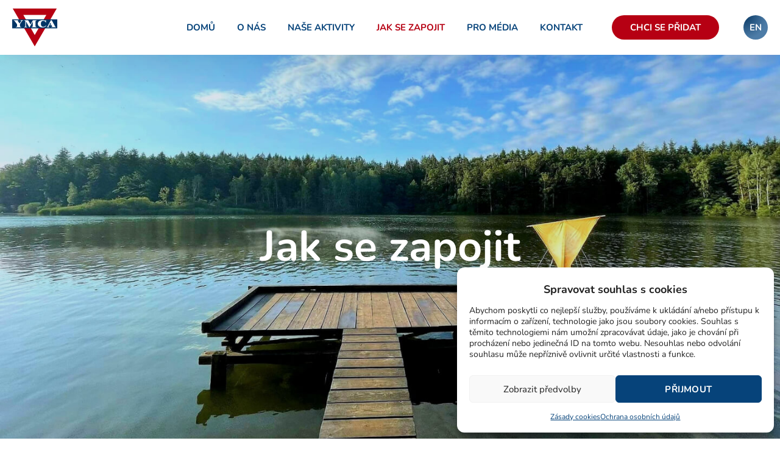

--- FILE ---
content_type: text/html; charset=UTF-8
request_url: https://www.ymca.cz/jak-se-zapojit/
body_size: 31920
content:
<!DOCTYPE html><html lang="cs-CZ"><head><meta charset="UTF-8"><meta name="viewport" content="width=device-width, initial-scale=1"><link rel="profile" href="https://gmpg.org/xfn/11"><link rel="preload" href="https://www.ymca.cz/wp-content/astra-local-fonts/nunito/XRXV3I6Li01BKofINeaB.woff2" as="font" type="font/woff2" crossorigin><meta name='robots' content='index, follow, max-image-preview:large, max-snippet:-1, max-video-preview:-1' /><style>img:is([sizes="auto" i], [sizes^="auto," i]) { contain-intrinsic-size: 3000px 1500px }</style><link rel="alternate" href="https://www.ymca.cz/jak-se-zapojit/" hreflang="cs" /><link rel="alternate" href="https://www.ymca.cz/en/get-involved/" hreflang="en" /><title>Jak se zapojit &#8211; YMCA</title><link rel="canonical" href="https://www.ymca.cz/jak-se-zapojit/" /><meta property="og:locale" content="cs_CZ" /><meta property="og:locale:alternate" content="en_GB" /><meta property="og:type" content="article" /><meta property="og:title" content="Jak se zapojit &#8211; YMCA" /><meta property="og:description" content="V Ymce je místo pro každého a&nbsp;způsobů, jak se zapojit, je několik. Vyber si ten, který ti bude nejvíce vyhovovat a&nbsp;dávat ti největší smysl: Účastník Člen YMCA Dobrovolník Podporovatel Zúčastni se našich aktivit Vyber si z&nbsp;naší pestré nabídky kroužků, oddílů, center, táborů i&nbsp;jednorázových akcí. Stačí kontaktovat nejbližší Ymku. Naše kroužky, oddíly, centra, tábory a&nbsp;akce jsou [&hellip;]" /><meta property="og:url" content="https://www.ymca.cz/jak-se-zapojit/" /><meta property="og:site_name" content="YMCA" /><meta property="article:publisher" content="https://www.facebook.com/ymcavcr" /><meta property="article:modified_time" content="2025-05-16T11:30:15+00:00" /><meta property="og:image" content="https://www.ymca.cz/wp-content/uploads/2022/12/cover-zapojte-se.jpg" /><meta property="og:image:width" content="1440" /><meta property="og:image:height" content="720" /><meta property="og:image:type" content="image/jpeg" /><meta name="twitter:card" content="summary_large_image" /><meta name="twitter:label1" content="Odhadovaná doba čtení" /><meta name="twitter:data1" content="1 minuta" /> <script type="application/ld+json" class="yoast-schema-graph">{"@context":"https://schema.org","@graph":[{"@type":"WebPage","@id":"https://www.ymca.cz/jak-se-zapojit/","url":"https://www.ymca.cz/jak-se-zapojit/","name":"Jak se zapojit &#8211; YMCA","isPartOf":{"@id":"https://www.ymca.cz/#website"},"primaryImageOfPage":{"@id":"https://www.ymca.cz/jak-se-zapojit/#primaryimage"},"image":{"@id":"https://www.ymca.cz/jak-se-zapojit/#primaryimage"},"thumbnailUrl":"https://www.ymca.cz/wp-content/uploads/2022/12/cover-zapojte-se.jpg","datePublished":"2022-10-14T16:53:30+00:00","dateModified":"2025-05-16T11:30:15+00:00","breadcrumb":{"@id":"https://www.ymca.cz/jak-se-zapojit/#breadcrumb"},"inLanguage":"cs","potentialAction":[{"@type":"ReadAction","target":["https://www.ymca.cz/jak-se-zapojit/"]}]},{"@type":"ImageObject","inLanguage":"cs","@id":"https://www.ymca.cz/jak-se-zapojit/#primaryimage","url":"https://www.ymca.cz/wp-content/uploads/2022/12/cover-zapojte-se.jpg","contentUrl":"https://www.ymca.cz/wp-content/uploads/2022/12/cover-zapojte-se.jpg","width":1440,"height":720},{"@type":"BreadcrumbList","@id":"https://www.ymca.cz/jak-se-zapojit/#breadcrumb","itemListElement":[{"@type":"ListItem","position":1,"name":"Home","item":"https://www.ymca.cz/"},{"@type":"ListItem","position":2,"name":"Jak se zapojit"}]},{"@type":"WebSite","@id":"https://www.ymca.cz/#website","url":"https://www.ymca.cz/","name":"YMCA","description":"prostor pro tebe","publisher":{"@id":"https://www.ymca.cz/#organization"},"potentialAction":[{"@type":"SearchAction","target":{"@type":"EntryPoint","urlTemplate":"https://www.ymca.cz/?s={search_term_string}"},"query-input":{"@type":"PropertyValueSpecification","valueRequired":true,"valueName":"search_term_string"}}],"inLanguage":"cs"},{"@type":"Organization","@id":"https://www.ymca.cz/#organization","name":"YMCA","url":"https://www.ymca.cz/","logo":{"@type":"ImageObject","inLanguage":"cs","@id":"https://www.ymca.cz/#/schema/logo/image/","url":"https://www.ymca.cz/wp-content/uploads/2022/11/logo-ymca.svg","contentUrl":"https://www.ymca.cz/wp-content/uploads/2022/11/logo-ymca.svg","caption":"YMCA"},"image":{"@id":"https://www.ymca.cz/#/schema/logo/image/"},"sameAs":["https://www.facebook.com/ymcavcr"]}]}</script> <link rel="alternate" type="application/rss+xml" title="YMCA &raquo; RSS zdroj" href="https://www.ymca.cz/feed/" /><link rel="alternate" type="application/rss+xml" title="YMCA &raquo; RSS komentářů" href="https://www.ymca.cz/comments/feed/" /> <script defer src="[data-uri]"></script> <link rel='stylesheet' id='astra-theme-css-css' href='https://www.ymca.cz/wp-content/themes/astra/assets/css/minified/main.min.css?ver=4.8.7' media='all' /><style id='astra-theme-css-inline-css'>:root{--ast-post-nav-space:0;--ast-container-default-xlg-padding:3em;--ast-container-default-lg-padding:3em;--ast-container-default-slg-padding:2em;--ast-container-default-md-padding:3em;--ast-container-default-sm-padding:3em;--ast-container-default-xs-padding:2.4em;--ast-container-default-xxs-padding:1.8em;--ast-code-block-background:#EEEEEE;--ast-comment-inputs-background:#FAFAFA;--ast-normal-container-width:1120px;--ast-narrow-container-width:750px;--ast-blog-title-font-weight:normal;--ast-blog-meta-weight:inherit;}html{font-size:93.75%;}a{color:var(--ast-global-color-0);}a:hover,a:focus{color:var(--ast-global-color-1);}body,button,input,select,textarea,.ast-button,.ast-custom-button{font-family:'Nunito',sans-serif;font-weight:inherit;font-size:15px;font-size:1rem;}blockquote{color:var(--ast-global-color-3);}p,.entry-content p{margin-bottom:0.5em;}h1,.entry-content h1,h2,.entry-content h2,h3,.entry-content h3,h4,.entry-content h4,h5,.entry-content h5,h6,.entry-content h6,.site-title,.site-title a{font-family:'Nunito',sans-serif;}.site-title{font-size:35px;font-size:2.3333333333333rem;display:none;}header .custom-logo-link img{max-width:74px;width:74px;}.astra-logo-svg{width:74px;}.site-header .site-description{font-size:15px;font-size:1rem;display:none;}.entry-title{font-size:30px;font-size:2rem;}.archive .ast-article-post .ast-article-inner,.blog .ast-article-post .ast-article-inner,.archive .ast-article-post .ast-article-inner:hover,.blog .ast-article-post .ast-article-inner:hover{overflow:hidden;}h1,.entry-content h1{font-size:40px;font-size:2.6666666666667rem;font-family:'Nunito',sans-serif;line-height:1.4em;}h2,.entry-content h2{font-size:30px;font-size:2rem;font-family:'Nunito',sans-serif;line-height:1.3em;}h3,.entry-content h3{font-size:25px;font-size:1.6666666666667rem;font-family:'Nunito',sans-serif;line-height:1.3em;}h4,.entry-content h4{font-size:20px;font-size:1.3333333333333rem;line-height:1.2em;font-family:'Nunito',sans-serif;}h5,.entry-content h5{font-size:18px;font-size:1.2rem;line-height:1.2em;font-family:'Nunito',sans-serif;}h6,.entry-content h6{font-size:15px;font-size:1rem;line-height:1.25em;font-family:'Nunito',sans-serif;}::selection{background-color:var(--ast-global-color-0);color:#ffffff;}body,h1,.entry-title a,.entry-content h1,h2,.entry-content h2,h3,.entry-content h3,h4,.entry-content h4,h5,.entry-content h5,h6,.entry-content h6{color:var(--ast-global-color-3);}.tagcloud a:hover,.tagcloud a:focus,.tagcloud a.current-item{color:#ffffff;border-color:var(--ast-global-color-0);background-color:var(--ast-global-color-0);}input:focus,input[type="text"]:focus,input[type="email"]:focus,input[type="url"]:focus,input[type="password"]:focus,input[type="reset"]:focus,input[type="search"]:focus,textarea:focus{border-color:var(--ast-global-color-0);}input[type="radio"]:checked,input[type=reset],input[type="checkbox"]:checked,input[type="checkbox"]:hover:checked,input[type="checkbox"]:focus:checked,input[type=range]::-webkit-slider-thumb{border-color:var(--ast-global-color-0);background-color:var(--ast-global-color-0);box-shadow:none;}.site-footer a:hover + .post-count,.site-footer a:focus + .post-count{background:var(--ast-global-color-0);border-color:var(--ast-global-color-0);}.single .nav-links .nav-previous,.single .nav-links .nav-next{color:var(--ast-global-color-0);}.entry-meta,.entry-meta *{line-height:1.45;color:var(--ast-global-color-0);}.entry-meta a:not(.ast-button):hover,.entry-meta a:not(.ast-button):hover *,.entry-meta a:not(.ast-button):focus,.entry-meta a:not(.ast-button):focus *,.page-links > .page-link,.page-links .page-link:hover,.post-navigation a:hover{color:var(--ast-global-color-1);}#cat option,.secondary .calendar_wrap thead a,.secondary .calendar_wrap thead a:visited{color:var(--ast-global-color-0);}.secondary .calendar_wrap #today,.ast-progress-val span{background:var(--ast-global-color-0);}.secondary a:hover + .post-count,.secondary a:focus + .post-count{background:var(--ast-global-color-0);border-color:var(--ast-global-color-0);}.calendar_wrap #today > a{color:#ffffff;}.page-links .page-link,.single .post-navigation a{color:var(--ast-global-color-0);}.ast-search-menu-icon .search-form button.search-submit{padding:0 4px;}.ast-search-menu-icon form.search-form{padding-right:0;}.ast-search-menu-icon.slide-search input.search-field{width:0;}.ast-header-search .ast-search-menu-icon.ast-dropdown-active .search-form,.ast-header-search .ast-search-menu-icon.ast-dropdown-active .search-field:focus{transition:all 0.2s;}.search-form input.search-field:focus{outline:none;}.astra-logo-svg:not(.sticky-custom-logo .astra-logo-svg,.transparent-custom-logo .astra-logo-svg,.advanced-header-logo .astra-logo-svg){height:1px;}.ast-archive-title{color:var(--ast-global-color-2);}.widget-title,.widget .wp-block-heading{font-size:21px;font-size:1.4rem;color:var(--ast-global-color-2);}.ast-search-menu-icon.slide-search a:focus-visible:focus-visible,.astra-search-icon:focus-visible,#close:focus-visible,a:focus-visible,.ast-menu-toggle:focus-visible,.site .skip-link:focus-visible,.wp-block-loginout input:focus-visible,.wp-block-search.wp-block-search__button-inside .wp-block-search__inside-wrapper,.ast-header-navigation-arrow:focus-visible,.woocommerce .wc-proceed-to-checkout > .checkout-button:focus-visible,.woocommerce .woocommerce-MyAccount-navigation ul li a:focus-visible,.ast-orders-table__row .ast-orders-table__cell:focus-visible,.woocommerce .woocommerce-order-details .order-again > .button:focus-visible,.woocommerce .woocommerce-message a.button.wc-forward:focus-visible,.woocommerce #minus_qty:focus-visible,.woocommerce #plus_qty:focus-visible,a#ast-apply-coupon:focus-visible,.woocommerce .woocommerce-info a:focus-visible,.woocommerce .astra-shop-summary-wrap a:focus-visible,.woocommerce a.wc-forward:focus-visible,#ast-apply-coupon:focus-visible,.woocommerce-js .woocommerce-mini-cart-item a.remove:focus-visible,#close:focus-visible,.button.search-submit:focus-visible,#search_submit:focus,.normal-search:focus-visible,.ast-header-account-wrap:focus-visible,.woocommerce .ast-on-card-button.ast-quick-view-trigger:focus{outline-style:dotted;outline-color:inherit;outline-width:thin;}input:focus,input[type="text"]:focus,input[type="email"]:focus,input[type="url"]:focus,input[type="password"]:focus,input[type="reset"]:focus,input[type="search"]:focus,input[type="number"]:focus,textarea:focus,.wp-block-search__input:focus,[data-section="section-header-mobile-trigger"] .ast-button-wrap .ast-mobile-menu-trigger-minimal:focus,.ast-mobile-popup-drawer.active .menu-toggle-close:focus,.woocommerce-ordering select.orderby:focus,#ast-scroll-top:focus,#coupon_code:focus,.woocommerce-page #comment:focus,.woocommerce #reviews #respond input#submit:focus,.woocommerce a.add_to_cart_button:focus,.woocommerce .button.single_add_to_cart_button:focus,.woocommerce .woocommerce-cart-form button:focus,.woocommerce .woocommerce-cart-form__cart-item .quantity .qty:focus,.woocommerce .woocommerce-billing-fields .woocommerce-billing-fields__field-wrapper .woocommerce-input-wrapper > .input-text:focus,.woocommerce #order_comments:focus,.woocommerce #place_order:focus,.woocommerce .woocommerce-address-fields .woocommerce-address-fields__field-wrapper .woocommerce-input-wrapper > .input-text:focus,.woocommerce .woocommerce-MyAccount-content form button:focus,.woocommerce .woocommerce-MyAccount-content .woocommerce-EditAccountForm .woocommerce-form-row .woocommerce-Input.input-text:focus,.woocommerce .ast-woocommerce-container .woocommerce-pagination ul.page-numbers li a:focus,body #content .woocommerce form .form-row .select2-container--default .select2-selection--single:focus,#ast-coupon-code:focus,.woocommerce.woocommerce-js .quantity input[type=number]:focus,.woocommerce-js .woocommerce-mini-cart-item .quantity input[type=number]:focus,.woocommerce p#ast-coupon-trigger:focus{border-style:dotted;border-color:inherit;border-width:thin;}input{outline:none;}.site-logo-img img{ transition:all 0.2s linear;}body .ast-oembed-container *{position:absolute;top:0;width:100%;height:100%;left:0;}body .wp-block-embed-pocket-casts .ast-oembed-container *{position:unset;}.ast-single-post-featured-section + article {margin-top: 2em;}.site-content .ast-single-post-featured-section img {width: 100%;overflow: hidden;object-fit: cover;}.site > .ast-single-related-posts-container {margin-top: 0;}@media (min-width: 992px) {.ast-desktop .ast-container--narrow {max-width: var(--ast-narrow-container-width);margin: 0 auto;}}@media (max-width:991.9px){#ast-desktop-header{display:none;}}@media (min-width:992px){#ast-mobile-header{display:none;}}.wp-block-buttons.aligncenter{justify-content:center;}@media (max-width:991px){.ast-theme-transparent-header #primary,.ast-theme-transparent-header #secondary{padding:0;}}@media (max-width:991px){.ast-plain-container.ast-no-sidebar #primary{padding:0;}}.ast-plain-container.ast-no-sidebar #primary{margin-top:0;margin-bottom:0;}.wp-block-button.is-style-outline .wp-block-button__link{border-color:var(--ast-global-color-0);}div.wp-block-button.is-style-outline > .wp-block-button__link:not(.has-text-color),div.wp-block-button.wp-block-button__link.is-style-outline:not(.has-text-color){color:var(--ast-global-color-0);}.wp-block-button.is-style-outline .wp-block-button__link:hover,.wp-block-buttons .wp-block-button.is-style-outline .wp-block-button__link:focus,.wp-block-buttons .wp-block-button.is-style-outline > .wp-block-button__link:not(.has-text-color):hover,.wp-block-buttons .wp-block-button.wp-block-button__link.is-style-outline:not(.has-text-color):hover{color:#ffffff;background-color:var(--ast-global-color-1);border-color:var(--ast-global-color-1);}.post-page-numbers.current .page-link,.ast-pagination .page-numbers.current{color:#ffffff;border-color:var(--ast-global-color-0);background-color:var(--ast-global-color-0);}.wp-block-button.is-style-outline .wp-block-button__link.wp-element-button,.ast-outline-button{border-color:var(--ast-global-color-0);font-family:inherit;font-weight:inherit;line-height:1em;border-top-left-radius:2px;border-top-right-radius:2px;border-bottom-right-radius:2px;border-bottom-left-radius:2px;}.wp-block-buttons .wp-block-button.is-style-outline > .wp-block-button__link:not(.has-text-color),.wp-block-buttons .wp-block-button.wp-block-button__link.is-style-outline:not(.has-text-color),.ast-outline-button{color:var(--ast-global-color-0);}.wp-block-button.is-style-outline .wp-block-button__link:hover,.wp-block-buttons .wp-block-button.is-style-outline .wp-block-button__link:focus,.wp-block-buttons .wp-block-button.is-style-outline > .wp-block-button__link:not(.has-text-color):hover,.wp-block-buttons .wp-block-button.wp-block-button__link.is-style-outline:not(.has-text-color):hover,.ast-outline-button:hover,.ast-outline-button:focus,.wp-block-uagb-buttons-child .uagb-buttons-repeater.ast-outline-button:hover,.wp-block-uagb-buttons-child .uagb-buttons-repeater.ast-outline-button:focus{color:#ffffff;background-color:var(--ast-global-color-1);border-color:var(--ast-global-color-1);}.wp-block-button .wp-block-button__link.wp-element-button.is-style-outline:not(.has-background),.wp-block-button.is-style-outline>.wp-block-button__link.wp-element-button:not(.has-background),.ast-outline-button{background-color:transparent;}.entry-content[data-ast-blocks-layout] > figure{margin-bottom:1em;}h1.widget-title{font-weight:inherit;}h2.widget-title{font-weight:inherit;}h3.widget-title{font-weight:inherit;}body .wp-block-cover p{color:var(--ast-global-color-3);}#page{display:flex;flex-direction:column;min-height:100vh;}.ast-404-layout-1 h1.page-title{color:var(--ast-global-color-2);}.single .post-navigation a{line-height:1em;height:inherit;}.error-404 .page-sub-title{font-size:1.5rem;font-weight:inherit;}.search .site-content .content-area .search-form{margin-bottom:0;}#page .site-content{flex-grow:1;}.widget{margin-bottom:1.25em;}#secondary li{line-height:1.5em;}#secondary .wp-block-group h2{margin-bottom:0.7em;}#secondary h2{font-size:1.7rem;}.ast-separate-container .ast-article-post,.ast-separate-container .ast-article-single,.ast-separate-container .comment-respond{padding:3em;}.ast-separate-container .ast-article-single .ast-article-single{padding:0;}.ast-article-single .wp-block-post-template-is-layout-grid{padding-left:0;}.ast-separate-container .comments-title,.ast-narrow-container .comments-title{padding:1.5em 2em;}.ast-page-builder-template .comment-form-textarea,.ast-comment-formwrap .ast-grid-common-col{padding:0;}.ast-comment-formwrap{padding:0;display:inline-flex;column-gap:20px;width:100%;margin-left:0;margin-right:0;}.comments-area textarea#comment:focus,.comments-area textarea#comment:active,.comments-area .ast-comment-formwrap input[type="text"]:focus,.comments-area .ast-comment-formwrap input[type="text"]:active {box-shadow:none;outline:none;}.archive.ast-page-builder-template .entry-header{margin-top:2em;}.ast-page-builder-template .ast-comment-formwrap{width:100%;}.entry-title{margin-bottom:0.5em;}.ast-archive-description p{font-size:inherit;font-weight:inherit;line-height:inherit;}.ast-separate-container .ast-comment-list li.depth-1,.hentry{margin-bottom:2em;}@media (min-width:991px){.ast-left-sidebar.ast-page-builder-template #secondary,.archive.ast-right-sidebar.ast-page-builder-template .site-main{padding-left:20px;padding-right:20px;}}@media (max-width:599px){.ast-comment-formwrap.ast-row{column-gap:10px;display:inline-block;}#ast-commentform .ast-grid-common-col{position:relative;width:100%;}}@media (min-width:1201px){.ast-separate-container .ast-article-post,.ast-separate-container .ast-article-single,.ast-separate-container .ast-author-box,.ast-separate-container .ast-404-layout-1,.ast-separate-container .no-results{padding:3em;}}@media (max-width:991px){.ast-separate-container #primary,.ast-separate-container #secondary{padding:1.5em 0;}#primary,#secondary{padding:1.5em 0;margin:0;}.ast-left-sidebar #content > .ast-container{display:flex;flex-direction:column-reverse;width:100%;}}@media (min-width:992px){.ast-separate-container.ast-right-sidebar #primary,.ast-separate-container.ast-left-sidebar #primary{border:0;}.search-no-results.ast-separate-container #primary{margin-bottom:4em;}}.wp-block-button .wp-block-button__link{color:#ffffff;}.wp-block-button .wp-block-button__link:hover,.wp-block-button .wp-block-button__link:focus{color:#ffffff;background-color:var(--ast-global-color-1);border-color:var(--ast-global-color-1);}.wp-block-button .wp-block-button__link,.wp-block-search .wp-block-search__button,body .wp-block-file .wp-block-file__button{border-color:var(--ast-global-color-0);background-color:var(--ast-global-color-0);color:#ffffff;font-family:inherit;font-weight:inherit;line-height:1em;border-top-left-radius:2px;border-top-right-radius:2px;border-bottom-right-radius:2px;border-bottom-left-radius:2px;}.menu-toggle,button,.ast-button,.ast-custom-button,.button,input#submit,input[type="button"],input[type="submit"],input[type="reset"],form[CLASS*="wp-block-search__"].wp-block-search .wp-block-search__inside-wrapper .wp-block-search__button,body .wp-block-file .wp-block-file__button,.search .search-submit{border-style:solid;border-top-width:0;border-right-width:0;border-left-width:0;border-bottom-width:0;color:#ffffff;border-color:var(--ast-global-color-0);background-color:var(--ast-global-color-0);font-family:inherit;font-weight:inherit;line-height:1em;border-top-left-radius:2px;border-top-right-radius:2px;border-bottom-right-radius:2px;border-bottom-left-radius:2px;}button:focus,.menu-toggle:hover,button:hover,.ast-button:hover,.ast-custom-button:hover .button:hover,.ast-custom-button:hover ,input[type=reset]:hover,input[type=reset]:focus,input#submit:hover,input#submit:focus,input[type="button"]:hover,input[type="button"]:focus,input[type="submit"]:hover,input[type="submit"]:focus,form[CLASS*="wp-block-search__"].wp-block-search .wp-block-search__inside-wrapper .wp-block-search__button:hover,form[CLASS*="wp-block-search__"].wp-block-search .wp-block-search__inside-wrapper .wp-block-search__button:focus,body .wp-block-file .wp-block-file__button:hover,body .wp-block-file .wp-block-file__button:focus{color:#ffffff;background-color:var(--ast-global-color-1);border-color:var(--ast-global-color-1);}form[CLASS*="wp-block-search__"].wp-block-search .wp-block-search__inside-wrapper .wp-block-search__button.has-icon{padding-top:calc( - 3px);padding-right:calc( - 3px);padding-bottom:calc( - 3px);padding-left:calc( - 3px);}@media (max-width:991px){.ast-mobile-header-stack .main-header-bar .ast-search-menu-icon{display:inline-block;}.ast-header-break-point.ast-header-custom-item-outside .ast-mobile-header-stack .main-header-bar .ast-search-icon{margin:0;}.ast-comment-avatar-wrap img{max-width:2.5em;}.ast-comment-meta{padding:0 1.8888em 1.3333em;}.ast-separate-container .ast-comment-list li.depth-1{padding:1.5em 2.14em;}.ast-separate-container .comment-respond{padding:2em 2.14em;}}@media (min-width:599px){.ast-container{max-width:100%;}}@media (max-width:599px){.ast-separate-container .ast-article-post,.ast-separate-container .ast-article-single,.ast-separate-container .comments-title,.ast-separate-container .ast-archive-description{padding:1.5em 1em;}.ast-separate-container #content .ast-container{padding-left:0.54em;padding-right:0.54em;}.ast-separate-container .ast-comment-list .bypostauthor{padding:.5em;}.ast-search-menu-icon.ast-dropdown-active .search-field{width:170px;}} #ast-mobile-header .ast-site-header-cart-li a{pointer-events:none;}@media (max-width:991px){.site-title{display:none;}.site-header .site-description{display:none;}h1,.entry-content h1{font-size:30px;}h2,.entry-content h2{font-size:25px;}h3,.entry-content h3{font-size:20px;}}@media (max-width:599px){.site-title{display:none;}.site-header .site-description{display:none;}h1,.entry-content h1{font-size:30px;}h2,.entry-content h2{font-size:25px;}h3,.entry-content h3{font-size:20px;}header .custom-logo-link img,.ast-header-break-point .site-branding img,.ast-header-break-point .custom-logo-link img{max-width:54px;width:54px;}.astra-logo-svg{width:54px;}.ast-header-break-point .site-logo-img .custom-mobile-logo-link img{max-width:54px;}}@media (max-width:991px){html{font-size:85.5%;}}@media (max-width:599px){html{font-size:85.5%;}}@media (min-width:992px){.ast-container{max-width:1160px;}}@media (min-width:992px){.site-content .ast-container{display:flex;}}@media (max-width:991px){.site-content .ast-container{flex-direction:column;}}@media (min-width:992px){.main-header-menu .sub-menu .menu-item.ast-left-align-sub-menu:hover > .sub-menu,.main-header-menu .sub-menu .menu-item.ast-left-align-sub-menu.focus > .sub-menu{margin-left:-0px;}}.site .comments-area{padding-bottom:3em;}.wp-block-file {display: flex;align-items: center;flex-wrap: wrap;justify-content: space-between;}.wp-block-pullquote {border: none;}.wp-block-pullquote blockquote::before {content: "\201D";font-family: "Helvetica",sans-serif;display: flex;transform: rotate( 180deg );font-size: 6rem;font-style: normal;line-height: 1;font-weight: bold;align-items: center;justify-content: center;}.has-text-align-right > blockquote::before {justify-content: flex-start;}.has-text-align-left > blockquote::before {justify-content: flex-end;}figure.wp-block-pullquote.is-style-solid-color blockquote {max-width: 100%;text-align: inherit;}:root {--wp--custom--ast-default-block-top-padding: 3em;--wp--custom--ast-default-block-right-padding: 3em;--wp--custom--ast-default-block-bottom-padding: 3em;--wp--custom--ast-default-block-left-padding: 3em;--wp--custom--ast-container-width: 1120px;--wp--custom--ast-content-width-size: 1120px;--wp--custom--ast-wide-width-size: calc(1120px + var(--wp--custom--ast-default-block-left-padding) + var(--wp--custom--ast-default-block-right-padding));}.ast-narrow-container {--wp--custom--ast-content-width-size: 750px;--wp--custom--ast-wide-width-size: 750px;}@media(max-width: 991px) {:root {--wp--custom--ast-default-block-top-padding: 3em;--wp--custom--ast-default-block-right-padding: 2em;--wp--custom--ast-default-block-bottom-padding: 3em;--wp--custom--ast-default-block-left-padding: 2em;}}@media(max-width: 599px) {:root {--wp--custom--ast-default-block-top-padding: 3em;--wp--custom--ast-default-block-right-padding: 1.5em;--wp--custom--ast-default-block-bottom-padding: 3em;--wp--custom--ast-default-block-left-padding: 1.5em;}}.entry-content > .wp-block-group,.entry-content > .wp-block-cover,.entry-content > .wp-block-columns {padding-top: var(--wp--custom--ast-default-block-top-padding);padding-right: var(--wp--custom--ast-default-block-right-padding);padding-bottom: var(--wp--custom--ast-default-block-bottom-padding);padding-left: var(--wp--custom--ast-default-block-left-padding);}.ast-plain-container.ast-no-sidebar .entry-content > .alignfull,.ast-page-builder-template .ast-no-sidebar .entry-content > .alignfull {margin-left: calc( -50vw + 50%);margin-right: calc( -50vw + 50%);max-width: 100vw;width: 100vw;}.ast-plain-container.ast-no-sidebar .entry-content .alignfull .alignfull,.ast-page-builder-template.ast-no-sidebar .entry-content .alignfull .alignfull,.ast-plain-container.ast-no-sidebar .entry-content .alignfull .alignwide,.ast-page-builder-template.ast-no-sidebar .entry-content .alignfull .alignwide,.ast-plain-container.ast-no-sidebar .entry-content .alignwide .alignfull,.ast-page-builder-template.ast-no-sidebar .entry-content .alignwide .alignfull,.ast-plain-container.ast-no-sidebar .entry-content .alignwide .alignwide,.ast-page-builder-template.ast-no-sidebar .entry-content .alignwide .alignwide,.ast-plain-container.ast-no-sidebar .entry-content .wp-block-column .alignfull,.ast-page-builder-template.ast-no-sidebar .entry-content .wp-block-column .alignfull,.ast-plain-container.ast-no-sidebar .entry-content .wp-block-column .alignwide,.ast-page-builder-template.ast-no-sidebar .entry-content .wp-block-column .alignwide {margin-left: auto;margin-right: auto;width: 100%;}[data-ast-blocks-layout] .wp-block-separator:not(.is-style-dots) {height: 0;}[data-ast-blocks-layout] .wp-block-separator {margin: 20px auto;}[data-ast-blocks-layout] .wp-block-separator:not(.is-style-wide):not(.is-style-dots) {max-width: 100px;}[data-ast-blocks-layout] .wp-block-separator.has-background {padding: 0;}.entry-content[data-ast-blocks-layout] > * {max-width: var(--wp--custom--ast-content-width-size);margin-left: auto;margin-right: auto;}.entry-content[data-ast-blocks-layout] > .alignwide {max-width: var(--wp--custom--ast-wide-width-size);}.entry-content[data-ast-blocks-layout] .alignfull {max-width: none;}.entry-content .wp-block-columns {margin-bottom: 0;}blockquote {margin: 1.5em;border-color: rgba(0,0,0,0.05);}.wp-block-quote:not(.has-text-align-right):not(.has-text-align-center) {border-left: 5px solid rgba(0,0,0,0.05);}.has-text-align-right > blockquote,blockquote.has-text-align-right {border-right: 5px solid rgba(0,0,0,0.05);}.has-text-align-left > blockquote,blockquote.has-text-align-left {border-left: 5px solid rgba(0,0,0,0.05);}.wp-block-site-tagline,.wp-block-latest-posts .read-more {margin-top: 15px;}.wp-block-loginout p label {display: block;}.wp-block-loginout p:not(.login-remember):not(.login-submit) input {width: 100%;}.wp-block-loginout input:focus {border-color: transparent;}.wp-block-loginout input:focus {outline: thin dotted;}.entry-content .wp-block-media-text .wp-block-media-text__content {padding: 0 0 0 8%;}.entry-content .wp-block-media-text.has-media-on-the-right .wp-block-media-text__content {padding: 0 8% 0 0;}.entry-content .wp-block-media-text.has-background .wp-block-media-text__content {padding: 8%;}.entry-content .wp-block-cover:not([class*="background-color"]) .wp-block-cover__inner-container,.entry-content .wp-block-cover:not([class*="background-color"]) .wp-block-cover-image-text,.entry-content .wp-block-cover:not([class*="background-color"]) .wp-block-cover-text,.entry-content .wp-block-cover-image:not([class*="background-color"]) .wp-block-cover__inner-container,.entry-content .wp-block-cover-image:not([class*="background-color"]) .wp-block-cover-image-text,.entry-content .wp-block-cover-image:not([class*="background-color"]) .wp-block-cover-text {color: var(--ast-global-color-5);}.wp-block-loginout .login-remember input {width: 1.1rem;height: 1.1rem;margin: 0 5px 4px 0;vertical-align: middle;}.wp-block-latest-posts > li > *:first-child,.wp-block-latest-posts:not(.is-grid) > li:first-child {margin-top: 0;}.entry-content > .wp-block-buttons,.entry-content > .wp-block-uagb-buttons {margin-bottom: 1.5em;}.wp-block-search__inside-wrapper .wp-block-search__input {padding: 0 10px;color: var(--ast-global-color-3);background: var(--ast-global-color-5);border-color: var(--ast-border-color);}.wp-block-latest-posts .read-more {margin-bottom: 1.5em;}.wp-block-search__no-button .wp-block-search__inside-wrapper .wp-block-search__input {padding-top: 5px;padding-bottom: 5px;}.wp-block-latest-posts .wp-block-latest-posts__post-date,.wp-block-latest-posts .wp-block-latest-posts__post-author {font-size: 1rem;}.wp-block-latest-posts > li > *,.wp-block-latest-posts:not(.is-grid) > li {margin-top: 12px;margin-bottom: 12px;}.ast-page-builder-template .entry-content[data-ast-blocks-layout] > *,.ast-page-builder-template .entry-content[data-ast-blocks-layout] > .alignfull:not(.wp-block-group) > * {max-width: none;}.ast-page-builder-template .entry-content[data-ast-blocks-layout] > .alignwide > * {max-width: var(--wp--custom--ast-wide-width-size);}.ast-page-builder-template .entry-content[data-ast-blocks-layout] > .inherit-container-width > *,.ast-page-builder-template .entry-content[data-ast-blocks-layout] > *:not(.wp-block-group) > *,.entry-content[data-ast-blocks-layout] > .wp-block-cover .wp-block-cover__inner-container {max-width: var(--wp--custom--ast-content-width-size) ;margin-left: auto;margin-right: auto;}.entry-content[data-ast-blocks-layout] .wp-block-cover:not(.alignleft):not(.alignright) {width: auto;}@media(max-width: 1200px) {.ast-separate-container .entry-content > .alignfull,.ast-separate-container .entry-content[data-ast-blocks-layout] > .alignwide,.ast-plain-container .entry-content[data-ast-blocks-layout] > .alignwide,.ast-plain-container .entry-content .alignfull {margin-left: calc(-1 * min(var(--ast-container-default-xlg-padding),20px)) ;margin-right: calc(-1 * min(var(--ast-container-default-xlg-padding),20px));}}@media(min-width: 1201px) {.ast-separate-container .entry-content > .alignfull {margin-left: calc(-1 * var(--ast-container-default-xlg-padding) );margin-right: calc(-1 * var(--ast-container-default-xlg-padding) );}.ast-separate-container .entry-content[data-ast-blocks-layout] > .alignwide,.ast-plain-container .entry-content[data-ast-blocks-layout] > .alignwide {margin-left: calc(-1 * var(--wp--custom--ast-default-block-left-padding) );margin-right: calc(-1 * var(--wp--custom--ast-default-block-right-padding) );}}@media(min-width: 991px) {.ast-separate-container .entry-content .wp-block-group.alignwide:not(.inherit-container-width) > :where(:not(.alignleft):not(.alignright)),.ast-plain-container .entry-content .wp-block-group.alignwide:not(.inherit-container-width) > :where(:not(.alignleft):not(.alignright)) {max-width: calc( var(--wp--custom--ast-content-width-size) + 80px );}.ast-plain-container.ast-right-sidebar .entry-content[data-ast-blocks-layout] .alignfull,.ast-plain-container.ast-left-sidebar .entry-content[data-ast-blocks-layout] .alignfull {margin-left: -60px;margin-right: -60px;}}@media(min-width: 599px) {.entry-content > .alignleft {margin-right: 20px;}.entry-content > .alignright {margin-left: 20px;}}@media (max-width:599px){.wp-block-columns .wp-block-column:not(:last-child){margin-bottom:20px;}.wp-block-latest-posts{margin:0;}}@media( max-width: 600px ) {.entry-content .wp-block-media-text .wp-block-media-text__content,.entry-content .wp-block-media-text.has-media-on-the-right .wp-block-media-text__content {padding: 8% 0 0;}.entry-content .wp-block-media-text.has-background .wp-block-media-text__content {padding: 8%;}}.ast-page-builder-template .entry-header {padding-left: 0;}.ast-narrow-container .site-content .wp-block-uagb-image--align-full .wp-block-uagb-image__figure {max-width: 100%;margin-left: auto;margin-right: auto;}:root .has-ast-global-color-0-color{color:var(--ast-global-color-0);}:root .has-ast-global-color-0-background-color{background-color:var(--ast-global-color-0);}:root .wp-block-button .has-ast-global-color-0-color{color:var(--ast-global-color-0);}:root .wp-block-button .has-ast-global-color-0-background-color{background-color:var(--ast-global-color-0);}:root .has-ast-global-color-1-color{color:var(--ast-global-color-1);}:root .has-ast-global-color-1-background-color{background-color:var(--ast-global-color-1);}:root .wp-block-button .has-ast-global-color-1-color{color:var(--ast-global-color-1);}:root .wp-block-button .has-ast-global-color-1-background-color{background-color:var(--ast-global-color-1);}:root .has-ast-global-color-2-color{color:var(--ast-global-color-2);}:root .has-ast-global-color-2-background-color{background-color:var(--ast-global-color-2);}:root .wp-block-button .has-ast-global-color-2-color{color:var(--ast-global-color-2);}:root .wp-block-button .has-ast-global-color-2-background-color{background-color:var(--ast-global-color-2);}:root .has-ast-global-color-3-color{color:var(--ast-global-color-3);}:root .has-ast-global-color-3-background-color{background-color:var(--ast-global-color-3);}:root .wp-block-button .has-ast-global-color-3-color{color:var(--ast-global-color-3);}:root .wp-block-button .has-ast-global-color-3-background-color{background-color:var(--ast-global-color-3);}:root .has-ast-global-color-4-color{color:var(--ast-global-color-4);}:root .has-ast-global-color-4-background-color{background-color:var(--ast-global-color-4);}:root .wp-block-button .has-ast-global-color-4-color{color:var(--ast-global-color-4);}:root .wp-block-button .has-ast-global-color-4-background-color{background-color:var(--ast-global-color-4);}:root .has-ast-global-color-5-color{color:var(--ast-global-color-5);}:root .has-ast-global-color-5-background-color{background-color:var(--ast-global-color-5);}:root .wp-block-button .has-ast-global-color-5-color{color:var(--ast-global-color-5);}:root .wp-block-button .has-ast-global-color-5-background-color{background-color:var(--ast-global-color-5);}:root .has-ast-global-color-6-color{color:var(--ast-global-color-6);}:root .has-ast-global-color-6-background-color{background-color:var(--ast-global-color-6);}:root .wp-block-button .has-ast-global-color-6-color{color:var(--ast-global-color-6);}:root .wp-block-button .has-ast-global-color-6-background-color{background-color:var(--ast-global-color-6);}:root .has-ast-global-color-7-color{color:var(--ast-global-color-7);}:root .has-ast-global-color-7-background-color{background-color:var(--ast-global-color-7);}:root .wp-block-button .has-ast-global-color-7-color{color:var(--ast-global-color-7);}:root .wp-block-button .has-ast-global-color-7-background-color{background-color:var(--ast-global-color-7);}:root .has-ast-global-color-8-color{color:var(--ast-global-color-8);}:root .has-ast-global-color-8-background-color{background-color:var(--ast-global-color-8);}:root .wp-block-button .has-ast-global-color-8-color{color:var(--ast-global-color-8);}:root .wp-block-button .has-ast-global-color-8-background-color{background-color:var(--ast-global-color-8);}:root{--ast-global-color-0:#0170B9;--ast-global-color-1:#3a3a3a;--ast-global-color-2:#3a3a3a;--ast-global-color-3:#4B4F58;--ast-global-color-4:#F5F5F5;--ast-global-color-5:#FFFFFF;--ast-global-color-6:#E5E5E5;--ast-global-color-7:#424242;--ast-global-color-8:#000000;}:root {--ast-border-color : var(--ast-global-color-6);}.ast-single-entry-banner {-js-display: flex;display: flex;flex-direction: column;justify-content: center;text-align: center;position: relative;background: #eeeeee;}.ast-single-entry-banner[data-banner-layout="layout-1"] {max-width: 1120px;background: inherit;padding: 20px 0;}.ast-single-entry-banner[data-banner-width-type="custom"] {margin: 0 auto;width: 100%;}.ast-single-entry-banner + .site-content .entry-header {margin-bottom: 0;}.site .ast-author-avatar {--ast-author-avatar-size: ;}a.ast-underline-text {text-decoration: underline;}.ast-container > .ast-terms-link {position: relative;display: block;}a.ast-button.ast-badge-tax {padding: 4px 8px;border-radius: 3px;font-size: inherit;}header.entry-header .entry-title{font-size:30px;font-size:2rem;}header.entry-header > *:not(:last-child){margin-bottom:10px;}.ast-archive-entry-banner {-js-display: flex;display: flex;flex-direction: column;justify-content: center;text-align: center;position: relative;background: #eeeeee;}.ast-archive-entry-banner[data-banner-width-type="custom"] {margin: 0 auto;width: 100%;}.ast-archive-entry-banner[data-banner-layout="layout-1"] {background: inherit;padding: 20px 0;text-align: left;}body.archive .ast-archive-description{max-width:1120px;width:100%;text-align:left;padding-top:3em;padding-right:3em;padding-bottom:3em;padding-left:3em;}body.archive .ast-archive-description .ast-archive-title,body.archive .ast-archive-description .ast-archive-title *{font-size:40px;font-size:2.6666666666667rem;text-transform:capitalize;}body.archive .ast-archive-description > *:not(:last-child){margin-bottom:10px;}@media (max-width:991px){body.archive .ast-archive-description{text-align:left;}}@media (max-width:599px){body.archive .ast-archive-description{text-align:left;}}.ast-breadcrumbs .trail-browse,.ast-breadcrumbs .trail-items,.ast-breadcrumbs .trail-items li{display:inline-block;margin:0;padding:0;border:none;background:inherit;text-indent:0;text-decoration:none;}.ast-breadcrumbs .trail-browse{font-size:inherit;font-style:inherit;font-weight:inherit;color:inherit;}.ast-breadcrumbs .trail-items{list-style:none;}.trail-items li::after{padding:0 0.3em;content:"\00bb";}.trail-items li:last-of-type::after{display:none;}h1,.entry-content h1,h2,.entry-content h2,h3,.entry-content h3,h4,.entry-content h4,h5,.entry-content h5,h6,.entry-content h6{color:var(--ast-global-color-2);}.entry-title a{color:var(--ast-global-color-2);}@media (max-width:991px){.ast-builder-grid-row-container.ast-builder-grid-row-tablet-3-firstrow .ast-builder-grid-row > *:first-child,.ast-builder-grid-row-container.ast-builder-grid-row-tablet-3-lastrow .ast-builder-grid-row > *:last-child{grid-column:1 / -1;}}@media (max-width:599px){.ast-builder-grid-row-container.ast-builder-grid-row-mobile-3-firstrow .ast-builder-grid-row > *:first-child,.ast-builder-grid-row-container.ast-builder-grid-row-mobile-3-lastrow .ast-builder-grid-row > *:last-child{grid-column:1 / -1;}}.ast-header-break-point .ast-has-mobile-header-logo .custom-logo-link,.ast-header-break-point .wp-block-site-logo .custom-logo-link,.ast-desktop .wp-block-site-logo .custom-mobile-logo-link {display: none;}.ast-header-break-point .ast-has-mobile-header-logo .custom-mobile-logo-link {display: inline-block;}.ast-header-break-point.ast-mobile-inherit-site-logo .ast-has-mobile-header-logo .custom-logo-link,.ast-header-break-point.ast-mobile-inherit-site-logo .ast-has-mobile-header-logo .astra-logo-svg {display: block;}.ast-builder-layout-element[data-section="title_tagline"]{display:flex;}@media (max-width:991px){.ast-header-break-point .ast-builder-layout-element[data-section="title_tagline"]{display:flex;}}@media (max-width:599px){.ast-header-break-point .ast-builder-layout-element[data-section="title_tagline"]{display:flex;}}.ast-builder-menu-1{font-family:inherit;font-weight:inherit;}.ast-builder-menu-1 .sub-menu,.ast-builder-menu-1 .inline-on-mobile .sub-menu{border-top-width:2px;border-bottom-width:0;border-right-width:0;border-left-width:0;border-color:var(--ast-global-color-0);border-style:solid;}.ast-builder-menu-1 .sub-menu .sub-menu{top:-2px;}.ast-builder-menu-1 .main-header-menu > .menu-item > .sub-menu,.ast-builder-menu-1 .main-header-menu > .menu-item > .astra-full-megamenu-wrapper{margin-top:0;}.ast-desktop .ast-builder-menu-1 .main-header-menu > .menu-item > .sub-menu:before,.ast-desktop .ast-builder-menu-1 .main-header-menu > .menu-item > .astra-full-megamenu-wrapper:before{height:calc( 0px + 2px + 5px );}.ast-desktop .ast-builder-menu-1 .menu-item .sub-menu .menu-link{border-style:none;}@media (max-width:991px){.ast-header-break-point .ast-builder-menu-1 .menu-item.menu-item-has-children > .ast-menu-toggle{top:0;}.ast-builder-menu-1 .inline-on-mobile .menu-item.menu-item-has-children > .ast-menu-toggle{right:-15px;}.ast-builder-menu-1 .menu-item-has-children > .menu-link:after{content:unset;}.ast-builder-menu-1 .main-header-menu > .menu-item > .sub-menu,.ast-builder-menu-1 .main-header-menu > .menu-item > .astra-full-megamenu-wrapper{margin-top:0;}}@media (max-width:599px){.ast-header-break-point .ast-builder-menu-1 .menu-item.menu-item-has-children > .ast-menu-toggle{top:0;}.ast-builder-menu-1 .main-header-menu > .menu-item > .sub-menu,.ast-builder-menu-1 .main-header-menu > .menu-item > .astra-full-megamenu-wrapper{margin-top:0;}}.ast-builder-menu-1{display:flex;}@media (max-width:991px){.ast-header-break-point .ast-builder-menu-1{display:flex;}}@media (max-width:599px){.ast-header-break-point .ast-builder-menu-1{display:flex;}}.site-below-footer-wrap{padding-top:20px;padding-bottom:20px;}.site-below-footer-wrap[data-section="section-below-footer-builder"]{background-color:#05264c;background-image:none;min-height:80px;}.site-below-footer-wrap[data-section="section-below-footer-builder"] .ast-builder-grid-row{max-width:1120px;min-height:80px;margin-left:auto;margin-right:auto;}.site-below-footer-wrap[data-section="section-below-footer-builder"] .ast-builder-grid-row,.site-below-footer-wrap[data-section="section-below-footer-builder"] .site-footer-section{align-items:flex-start;}.site-below-footer-wrap[data-section="section-below-footer-builder"].ast-footer-row-inline .site-footer-section{display:flex;margin-bottom:0;}.ast-builder-grid-row-2-rheavy .ast-builder-grid-row{grid-template-columns:1fr 2fr;}@media (max-width:991px){.site-below-footer-wrap[data-section="section-below-footer-builder"].ast-footer-row-tablet-inline .site-footer-section{display:flex;margin-bottom:0;}.site-below-footer-wrap[data-section="section-below-footer-builder"].ast-footer-row-tablet-stack .site-footer-section{display:block;margin-bottom:10px;}.ast-builder-grid-row-container.ast-builder-grid-row-tablet-2-equal .ast-builder-grid-row{grid-template-columns:repeat( 2,1fr );}}@media (max-width:599px){.site-below-footer-wrap[data-section="section-below-footer-builder"].ast-footer-row-mobile-inline .site-footer-section{display:flex;margin-bottom:0;}.site-below-footer-wrap[data-section="section-below-footer-builder"].ast-footer-row-mobile-stack .site-footer-section{display:block;margin-bottom:10px;}.ast-builder-grid-row-container.ast-builder-grid-row-mobile-full .ast-builder-grid-row{grid-template-columns:1fr;}}.site-below-footer-wrap[data-section="section-below-footer-builder"]{display:grid;}@media (max-width:991px){.ast-header-break-point .site-below-footer-wrap[data-section="section-below-footer-builder"]{display:grid;}}@media (max-width:599px){.ast-header-break-point .site-below-footer-wrap[data-section="section-below-footer-builder"]{display:grid;}}.ast-footer-copyright{text-align:center;}.ast-footer-copyright {color:var(--ast-global-color-3);}@media (max-width:991px){.ast-footer-copyright{text-align:center;}}@media (max-width:599px){.ast-footer-copyright{text-align:center;}}.ast-footer-copyright.ast-builder-layout-element{display:flex;}@media (max-width:991px){.ast-header-break-point .ast-footer-copyright.ast-builder-layout-element{display:flex;}}@media (max-width:599px){.ast-header-break-point .ast-footer-copyright.ast-builder-layout-element{display:flex;}}.ast-social-stack-desktop .ast-builder-social-element,.ast-social-stack-tablet .ast-builder-social-element,.ast-social-stack-mobile .ast-builder-social-element {margin-top: 6px;margin-bottom: 6px;}.social-show-label-true .ast-builder-social-element {width: auto;padding: 0 0.4em;}[data-section^="section-fb-social-icons-"] .footer-social-inner-wrap {text-align: center;}.ast-footer-social-wrap {width: 100%;}.ast-footer-social-wrap .ast-builder-social-element:first-child {margin-left: 0;}.ast-footer-social-wrap .ast-builder-social-element:last-child {margin-right: 0;}.ast-header-social-wrap .ast-builder-social-element:first-child {margin-left: 0;}.ast-header-social-wrap .ast-builder-social-element:last-child {margin-right: 0;}.ast-builder-social-element {line-height: 1;color: #3a3a3a;background: transparent;vertical-align: middle;transition: all 0.01s;margin-left: 6px;margin-right: 6px;justify-content: center;align-items: center;}.ast-builder-social-element {line-height: 1;color: #3a3a3a;background: transparent;vertical-align: middle;transition: all 0.01s;margin-left: 6px;margin-right: 6px;justify-content: center;align-items: center;}.ast-builder-social-element .social-item-label {padding-left: 6px;}.ast-footer-social-1-wrap .ast-builder-social-element,.ast-footer-social-1-wrap .social-show-label-true .ast-builder-social-element{margin-left:4px;margin-right:4px;padding:6px;}.ast-footer-social-1-wrap .ast-builder-social-element svg{width:17px;height:17px;}.ast-footer-social-1-wrap .ast-social-icon-image-wrap{margin:6px;}.ast-footer-social-1-wrap .ast-social-color-type-custom svg{fill:var(--ast-global-color-5);}.ast-footer-social-1-wrap .ast-builder-social-element{background:#e23030;}.ast-footer-social-1-wrap .ast-social-color-type-custom .social-item-label{color:var(--ast-global-color-5);}[data-section="section-fb-social-icons-1"] .footer-social-inner-wrap{text-align:center;}@media (max-width:991px){[data-section="section-fb-social-icons-1"] .footer-social-inner-wrap{text-align:center;}}@media (max-width:599px){[data-section="section-fb-social-icons-1"] .footer-social-inner-wrap{text-align:center;}}.ast-builder-layout-element[data-section="section-fb-social-icons-1"]{display:flex;}@media (max-width:991px){.ast-header-break-point .ast-builder-layout-element[data-section="section-fb-social-icons-1"]{display:flex;}}@media (max-width:599px){.ast-header-break-point .ast-builder-layout-element[data-section="section-fb-social-icons-1"]{display:flex;}}.site-primary-footer-wrap{padding-top:45px;padding-bottom:45px;}.site-primary-footer-wrap[data-section="section-primary-footer-builder"]{background-color:#06437a;background-image:none;}.site-primary-footer-wrap[data-section="section-primary-footer-builder"] .ast-builder-grid-row{max-width:1120px;margin-left:auto;margin-right:auto;}.site-primary-footer-wrap[data-section="section-primary-footer-builder"] .ast-builder-grid-row,.site-primary-footer-wrap[data-section="section-primary-footer-builder"] .site-footer-section{align-items:flex-start;}.site-primary-footer-wrap[data-section="section-primary-footer-builder"].ast-footer-row-inline .site-footer-section{display:flex;margin-bottom:0;}.ast-builder-grid-row-5-equal .ast-builder-grid-row{grid-template-columns:repeat( 5,1fr );}@media (max-width:991px){.site-primary-footer-wrap[data-section="section-primary-footer-builder"].ast-footer-row-tablet-inline .site-footer-section{display:flex;margin-bottom:0;}.site-primary-footer-wrap[data-section="section-primary-footer-builder"].ast-footer-row-tablet-stack .site-footer-section{display:block;margin-bottom:10px;}.ast-builder-grid-row-container.ast-builder-grid-row-tablet-5-equal .ast-builder-grid-row{grid-template-columns:repeat( 5,1fr );}}@media (max-width:599px){.site-primary-footer-wrap[data-section="section-primary-footer-builder"].ast-footer-row-mobile-inline .site-footer-section{display:flex;margin-bottom:0;}.site-primary-footer-wrap[data-section="section-primary-footer-builder"].ast-footer-row-mobile-stack .site-footer-section{display:block;margin-bottom:10px;}.ast-builder-grid-row-container.ast-builder-grid-row-mobile-full .ast-builder-grid-row{grid-template-columns:1fr;}}.site-primary-footer-wrap[data-section="section-primary-footer-builder"]{display:grid;}@media (max-width:991px){.ast-header-break-point .site-primary-footer-wrap[data-section="section-primary-footer-builder"]{display:grid;}}@media (max-width:599px){.ast-header-break-point .site-primary-footer-wrap[data-section="section-primary-footer-builder"]{display:grid;}}.footer-widget-area[data-section="sidebar-widgets-footer-widget-1"].footer-widget-area-inner{text-align:left;}@media (max-width:991px){.footer-widget-area[data-section="sidebar-widgets-footer-widget-1"].footer-widget-area-inner{text-align:center;}}@media (max-width:599px){.footer-widget-area[data-section="sidebar-widgets-footer-widget-1"].footer-widget-area-inner{text-align:center;}}.footer-widget-area[data-section="sidebar-widgets-footer-widget-2"].footer-widget-area-inner{text-align:left;}@media (max-width:991px){.footer-widget-area[data-section="sidebar-widgets-footer-widget-2"].footer-widget-area-inner{text-align:center;}}@media (max-width:599px){.footer-widget-area[data-section="sidebar-widgets-footer-widget-2"].footer-widget-area-inner{text-align:center;}}.footer-widget-area[data-section="sidebar-widgets-footer-widget-3"].footer-widget-area-inner{text-align:left;}@media (max-width:991px){.footer-widget-area[data-section="sidebar-widgets-footer-widget-3"].footer-widget-area-inner{text-align:center;}}@media (max-width:599px){.footer-widget-area[data-section="sidebar-widgets-footer-widget-3"].footer-widget-area-inner{text-align:center;}}.footer-widget-area[data-section="sidebar-widgets-footer-widget-4"].footer-widget-area-inner{text-align:left;}@media (max-width:991px){.footer-widget-area[data-section="sidebar-widgets-footer-widget-4"].footer-widget-area-inner{text-align:center;}}@media (max-width:599px){.footer-widget-area[data-section="sidebar-widgets-footer-widget-4"].footer-widget-area-inner{text-align:center;}}.footer-widget-area.widget-area.site-footer-focus-item{width:auto;}.ast-footer-row-inline .footer-widget-area.widget-area.site-footer-focus-item{width:100%;}.footer-widget-area[data-section="sidebar-widgets-footer-widget-1"]{display:block;}@media (max-width:991px){.ast-header-break-point .footer-widget-area[data-section="sidebar-widgets-footer-widget-1"]{display:block;}}@media (max-width:599px){.ast-header-break-point .footer-widget-area[data-section="sidebar-widgets-footer-widget-1"]{display:block;}}.footer-widget-area[data-section="sidebar-widgets-footer-widget-2"]{display:block;}@media (max-width:991px){.ast-header-break-point .footer-widget-area[data-section="sidebar-widgets-footer-widget-2"]{display:block;}}@media (max-width:599px){.ast-header-break-point .footer-widget-area[data-section="sidebar-widgets-footer-widget-2"]{display:block;}}.footer-widget-area[data-section="sidebar-widgets-footer-widget-3"]{display:block;}@media (max-width:991px){.ast-header-break-point .footer-widget-area[data-section="sidebar-widgets-footer-widget-3"]{display:block;}}@media (max-width:599px){.ast-header-break-point .footer-widget-area[data-section="sidebar-widgets-footer-widget-3"]{display:block;}}.footer-widget-area[data-section="sidebar-widgets-footer-widget-4"]{display:block;}@media (max-width:991px){.ast-header-break-point .footer-widget-area[data-section="sidebar-widgets-footer-widget-4"]{display:block;}}@media (max-width:599px){.ast-header-break-point .footer-widget-area[data-section="sidebar-widgets-footer-widget-4"]{display:block;}}.ast-header-break-point .main-header-bar{border-bottom-width:1px;}@media (min-width:992px){.main-header-bar{border-bottom-width:1px;}}.main-header-menu .menu-item, #astra-footer-menu .menu-item, .main-header-bar .ast-masthead-custom-menu-items{-js-display:flex;display:flex;-webkit-box-pack:center;-webkit-justify-content:center;-moz-box-pack:center;-ms-flex-pack:center;justify-content:center;-webkit-box-orient:vertical;-webkit-box-direction:normal;-webkit-flex-direction:column;-moz-box-orient:vertical;-moz-box-direction:normal;-ms-flex-direction:column;flex-direction:column;}.main-header-menu > .menu-item > .menu-link, #astra-footer-menu > .menu-item > .menu-link{height:100%;-webkit-box-align:center;-webkit-align-items:center;-moz-box-align:center;-ms-flex-align:center;align-items:center;-js-display:flex;display:flex;}.ast-header-break-point .main-navigation ul .menu-item .menu-link .icon-arrow:first-of-type svg{top:.2em;margin-top:0px;margin-left:0px;width:.65em;transform:translate(0, -2px) rotateZ(270deg);}.ast-mobile-popup-content .ast-submenu-expanded > .ast-menu-toggle{transform:rotateX(180deg);overflow-y:auto;}@media (min-width:992px){.ast-builder-menu .main-navigation > ul > li:last-child a{margin-right:0;}}.ast-separate-container .ast-article-inner{background-color:transparent;background-image:none;}.ast-separate-container .ast-article-post{background-color:var(--ast-global-color-5);}@media (max-width:991px){.ast-separate-container .ast-article-post{background-color:var(--ast-global-color-5);}}@media (max-width:599px){.ast-separate-container .ast-article-post{background-color:var(--ast-global-color-5);}}.ast-separate-container .ast-article-single:not(.ast-related-post), .woocommerce.ast-separate-container .ast-woocommerce-container, .ast-separate-container .error-404, .ast-separate-container .no-results, .single.ast-separate-container .site-main .ast-author-meta, .ast-separate-container .related-posts-title-wrapper,.ast-separate-container .comments-count-wrapper, .ast-box-layout.ast-plain-container .site-content,.ast-padded-layout.ast-plain-container .site-content, .ast-separate-container .ast-archive-description, .ast-separate-container .comments-area .comment-respond, .ast-separate-container .comments-area .ast-comment-list li, .ast-separate-container .comments-area .comments-title{background-color:var(--ast-global-color-5);}@media (max-width:991px){.ast-separate-container .ast-article-single:not(.ast-related-post), .woocommerce.ast-separate-container .ast-woocommerce-container, .ast-separate-container .error-404, .ast-separate-container .no-results, .single.ast-separate-container .site-main .ast-author-meta, .ast-separate-container .related-posts-title-wrapper,.ast-separate-container .comments-count-wrapper, .ast-box-layout.ast-plain-container .site-content,.ast-padded-layout.ast-plain-container .site-content, .ast-separate-container .ast-archive-description{background-color:var(--ast-global-color-5);}}@media (max-width:599px){.ast-separate-container .ast-article-single:not(.ast-related-post), .woocommerce.ast-separate-container .ast-woocommerce-container, .ast-separate-container .error-404, .ast-separate-container .no-results, .single.ast-separate-container .site-main .ast-author-meta, .ast-separate-container .related-posts-title-wrapper,.ast-separate-container .comments-count-wrapper, .ast-box-layout.ast-plain-container .site-content,.ast-padded-layout.ast-plain-container .site-content, .ast-separate-container .ast-archive-description{background-color:var(--ast-global-color-5);}}.ast-separate-container.ast-two-container #secondary .widget{background-color:var(--ast-global-color-5);}@media (max-width:991px){.ast-separate-container.ast-two-container #secondary .widget{background-color:var(--ast-global-color-5);}}@media (max-width:599px){.ast-separate-container.ast-two-container #secondary .widget{background-color:var(--ast-global-color-5);}}.ast-plain-container, .ast-page-builder-template{background-color:var(--ast-global-color-5);}@media (max-width:991px){.ast-plain-container, .ast-page-builder-template{background-color:var(--ast-global-color-5);}}@media (max-width:599px){.ast-plain-container, .ast-page-builder-template{background-color:var(--ast-global-color-5);}}.ast-mobile-header-content > *,.ast-desktop-header-content > * {padding: 10px 0;height: auto;}.ast-mobile-header-content > *:first-child,.ast-desktop-header-content > *:first-child {padding-top: 10px;}.ast-mobile-header-content > .ast-builder-menu,.ast-desktop-header-content > .ast-builder-menu {padding-top: 0;}.ast-mobile-header-content > *:last-child,.ast-desktop-header-content > *:last-child {padding-bottom: 0;}.ast-mobile-header-content .ast-search-menu-icon.ast-inline-search label,.ast-desktop-header-content .ast-search-menu-icon.ast-inline-search label {width: 100%;}.ast-desktop-header-content .main-header-bar-navigation .ast-submenu-expanded > .ast-menu-toggle::before {transform: rotateX(180deg);}#ast-desktop-header .ast-desktop-header-content,.ast-mobile-header-content .ast-search-icon,.ast-desktop-header-content .ast-search-icon,.ast-mobile-header-wrap .ast-mobile-header-content,.ast-main-header-nav-open.ast-popup-nav-open .ast-mobile-header-wrap .ast-mobile-header-content,.ast-main-header-nav-open.ast-popup-nav-open .ast-desktop-header-content {display: none;}.ast-main-header-nav-open.ast-header-break-point #ast-desktop-header .ast-desktop-header-content,.ast-main-header-nav-open.ast-header-break-point .ast-mobile-header-wrap .ast-mobile-header-content {display: block;}.ast-desktop .ast-desktop-header-content .astra-menu-animation-slide-up > .menu-item > .sub-menu,.ast-desktop .ast-desktop-header-content .astra-menu-animation-slide-up > .menu-item .menu-item > .sub-menu,.ast-desktop .ast-desktop-header-content .astra-menu-animation-slide-down > .menu-item > .sub-menu,.ast-desktop .ast-desktop-header-content .astra-menu-animation-slide-down > .menu-item .menu-item > .sub-menu,.ast-desktop .ast-desktop-header-content .astra-menu-animation-fade > .menu-item > .sub-menu,.ast-desktop .ast-desktop-header-content .astra-menu-animation-fade > .menu-item .menu-item > .sub-menu {opacity: 1;visibility: visible;}.ast-hfb-header.ast-default-menu-enable.ast-header-break-point .ast-mobile-header-wrap .ast-mobile-header-content .main-header-bar-navigation {width: unset;margin: unset;}.ast-mobile-header-content.content-align-flex-end .main-header-bar-navigation .menu-item-has-children > .ast-menu-toggle,.ast-desktop-header-content.content-align-flex-end .main-header-bar-navigation .menu-item-has-children > .ast-menu-toggle {left: calc( 20px - 0.907em);right: auto;}.ast-mobile-header-content .ast-search-menu-icon,.ast-mobile-header-content .ast-search-menu-icon.slide-search,.ast-desktop-header-content .ast-search-menu-icon,.ast-desktop-header-content .ast-search-menu-icon.slide-search {width: 100%;position: relative;display: block;right: auto;transform: none;}.ast-mobile-header-content .ast-search-menu-icon.slide-search .search-form,.ast-mobile-header-content .ast-search-menu-icon .search-form,.ast-desktop-header-content .ast-search-menu-icon.slide-search .search-form,.ast-desktop-header-content .ast-search-menu-icon .search-form {right: 0;visibility: visible;opacity: 1;position: relative;top: auto;transform: none;padding: 0;display: block;overflow: hidden;}.ast-mobile-header-content .ast-search-menu-icon.ast-inline-search .search-field,.ast-mobile-header-content .ast-search-menu-icon .search-field,.ast-desktop-header-content .ast-search-menu-icon.ast-inline-search .search-field,.ast-desktop-header-content .ast-search-menu-icon .search-field {width: 100%;padding-right: 5.5em;}.ast-mobile-header-content .ast-search-menu-icon .search-submit,.ast-desktop-header-content .ast-search-menu-icon .search-submit {display: block;position: absolute;height: 100%;top: 0;right: 0;padding: 0 1em;border-radius: 0;}.ast-hfb-header.ast-default-menu-enable.ast-header-break-point .ast-mobile-header-wrap .ast-mobile-header-content .main-header-bar-navigation ul .sub-menu .menu-link {padding-left: 30px;}.ast-hfb-header.ast-default-menu-enable.ast-header-break-point .ast-mobile-header-wrap .ast-mobile-header-content .main-header-bar-navigation .sub-menu .menu-item .menu-item .menu-link {padding-left: 40px;}.ast-mobile-popup-drawer.active .ast-mobile-popup-inner{background-color:#ffffff;;}.ast-mobile-header-wrap .ast-mobile-header-content, .ast-desktop-header-content{background-color:#ffffff;;}.ast-mobile-popup-content > *, .ast-mobile-header-content > *, .ast-desktop-popup-content > *, .ast-desktop-header-content > *{padding-top:0;padding-bottom:0;}.content-align-flex-start .ast-builder-layout-element{justify-content:flex-start;}.content-align-flex-start .main-header-menu{text-align:left;}.ast-mobile-popup-drawer.active .menu-toggle-close{color:#3a3a3a;}.ast-mobile-header-wrap .ast-primary-header-bar,.ast-primary-header-bar .site-primary-header-wrap{min-height:80px;}.ast-desktop .ast-primary-header-bar .main-header-menu > .menu-item{line-height:80px;}.ast-header-break-point #masthead .ast-mobile-header-wrap .ast-primary-header-bar,.ast-header-break-point #masthead .ast-mobile-header-wrap .ast-below-header-bar,.ast-header-break-point #masthead .ast-mobile-header-wrap .ast-above-header-bar{padding-left:20px;padding-right:20px;}.ast-header-break-point .ast-primary-header-bar{border-bottom-width:0;border-bottom-color:#eaeaea;border-bottom-style:solid;}@media (min-width:992px){.ast-primary-header-bar{border-bottom-width:0;border-bottom-color:#eaeaea;border-bottom-style:solid;}}.ast-primary-header-bar{background-color:#ffffff;background-image:none;}.ast-primary-header-bar{display:block;}@media (max-width:991px){.ast-header-break-point .ast-primary-header-bar{display:grid;}}@media (max-width:599px){.ast-header-break-point .ast-primary-header-bar{display:grid;}}[data-section="section-header-mobile-trigger"] .ast-button-wrap .ast-mobile-menu-trigger-fill{color:#ffffff;border:none;background:var(--ast-global-color-0);border-top-left-radius:2px;border-top-right-radius:2px;border-bottom-right-radius:2px;border-bottom-left-radius:2px;}[data-section="section-header-mobile-trigger"] .ast-button-wrap .mobile-menu-toggle-icon .ast-mobile-svg{width:20px;height:20px;fill:#ffffff;}[data-section="section-header-mobile-trigger"] .ast-button-wrap .mobile-menu-wrap .mobile-menu{color:#ffffff;}.ast-builder-menu-mobile .main-navigation .menu-item.menu-item-has-children > .ast-menu-toggle{top:0;}.ast-builder-menu-mobile .main-navigation .menu-item-has-children > .menu-link:after{content:unset;}.ast-hfb-header .ast-builder-menu-mobile .main-header-menu, .ast-hfb-header .ast-builder-menu-mobile .main-navigation .menu-item .menu-link, .ast-hfb-header .ast-builder-menu-mobile .main-navigation .menu-item .sub-menu .menu-link{border-style:none;}.ast-builder-menu-mobile .main-navigation .menu-item.menu-item-has-children > .ast-menu-toggle{top:0;}@media (max-width:991px){.ast-builder-menu-mobile .main-navigation .menu-item.menu-item-has-children > .ast-menu-toggle{top:0;}.ast-builder-menu-mobile .main-navigation .menu-item-has-children > .menu-link:after{content:unset;}}@media (max-width:599px){.ast-builder-menu-mobile .main-navigation .menu-item.menu-item-has-children > .ast-menu-toggle{top:0;}}.ast-builder-menu-mobile .main-navigation{display:block;}@media (max-width:991px){.ast-header-break-point .ast-builder-menu-mobile .main-navigation{display:block;}}@media (max-width:599px){.ast-header-break-point .ast-builder-menu-mobile .main-navigation{display:block;}}.footer-nav-wrap .astra-footer-vertical-menu {display: grid;}@media (min-width: 769px) {.footer-nav-wrap .astra-footer-horizontal-menu li {margin: 0;}.footer-nav-wrap .astra-footer-horizontal-menu a {padding: 0 0.5em;}}@media (min-width: 769px) {.footer-nav-wrap .astra-footer-horizontal-menu li:first-child a {padding-left: 0;}.footer-nav-wrap .astra-footer-horizontal-menu li:last-child a {padding-right: 0;}}.footer-widget-area[data-section="section-footer-menu"] .astra-footer-horizontal-menu{justify-content:flex-end;}.footer-widget-area[data-section="section-footer-menu"] .astra-footer-vertical-menu .menu-item{align-items:flex-end;}@media (max-width:991px){.footer-widget-area[data-section="section-footer-menu"] .astra-footer-tablet-horizontal-menu{justify-content:center;display:flex;}.footer-widget-area[data-section="section-footer-menu"] .astra-footer-tablet-vertical-menu{display:grid;justify-content:center;}.footer-widget-area[data-section="section-footer-menu"] .astra-footer-tablet-vertical-menu .menu-item{align-items:center;}#astra-footer-menu .menu-item > a{padding-top:0px;padding-bottom:0px;padding-left:20px;padding-right:20px;}}@media (max-width:599px){.footer-widget-area[data-section="section-footer-menu"] .astra-footer-mobile-horizontal-menu{justify-content:center;display:flex;}.footer-widget-area[data-section="section-footer-menu"] .astra-footer-mobile-vertical-menu{display:grid;justify-content:center;}.footer-widget-area[data-section="section-footer-menu"] .astra-footer-mobile-vertical-menu .menu-item{align-items:center;}}.footer-widget-area[data-section="section-footer-menu"]{display:block;}@media (max-width:991px){.ast-header-break-point .footer-widget-area[data-section="section-footer-menu"]{display:block;}}@media (max-width:599px){.ast-header-break-point .footer-widget-area[data-section="section-footer-menu"]{display:block;}}</style><link rel='stylesheet' id='astra-google-fonts-css' href='https://www.ymca.cz/wp-content/cache/autoptimize/css/autoptimize_single_cf8a5fb6832c938081ef12e17c20618f.css?ver=4.8.7' media='all' /><style id='wp-emoji-styles-inline-css'>img.wp-smiley, img.emoji {
		display: inline !important;
		border: none !important;
		box-shadow: none !important;
		height: 1em !important;
		width: 1em !important;
		margin: 0 0.07em !important;
		vertical-align: -0.1em !important;
		background: none !important;
		padding: 0 !important;
	}</style><link rel='stylesheet' id='wp-block-library-css' href='https://www.ymca.cz/wp-includes/css/dist/block-library/style.min.css?ver=3e0b33ce80c96ca2371849ffd1287a29' media='all' /><link rel='stylesheet' id='wp-components-css' href='https://www.ymca.cz/wp-includes/css/dist/components/style.min.css?ver=3e0b33ce80c96ca2371849ffd1287a29' media='all' /><link rel='stylesheet' id='wp-preferences-css' href='https://www.ymca.cz/wp-includes/css/dist/preferences/style.min.css?ver=3e0b33ce80c96ca2371849ffd1287a29' media='all' /><link rel='stylesheet' id='wp-block-editor-css' href='https://www.ymca.cz/wp-includes/css/dist/block-editor/style.min.css?ver=3e0b33ce80c96ca2371849ffd1287a29' media='all' /><link rel='stylesheet' id='popup-maker-block-library-style-css' href='https://www.ymca.cz/wp-content/cache/autoptimize/css/autoptimize_single_9963176ef6137ecf4405a5ccd36aa797.css?ver=dbea705cfafe089d65f1' media='all' /><style id='global-styles-inline-css'>:root{--wp--preset--aspect-ratio--square: 1;--wp--preset--aspect-ratio--4-3: 4/3;--wp--preset--aspect-ratio--3-4: 3/4;--wp--preset--aspect-ratio--3-2: 3/2;--wp--preset--aspect-ratio--2-3: 2/3;--wp--preset--aspect-ratio--16-9: 16/9;--wp--preset--aspect-ratio--9-16: 9/16;--wp--preset--color--black: #000000;--wp--preset--color--cyan-bluish-gray: #abb8c3;--wp--preset--color--white: #ffffff;--wp--preset--color--pale-pink: #f78da7;--wp--preset--color--vivid-red: #cf2e2e;--wp--preset--color--luminous-vivid-orange: #ff6900;--wp--preset--color--luminous-vivid-amber: #fcb900;--wp--preset--color--light-green-cyan: #7bdcb5;--wp--preset--color--vivid-green-cyan: #00d084;--wp--preset--color--pale-cyan-blue: #8ed1fc;--wp--preset--color--vivid-cyan-blue: #0693e3;--wp--preset--color--vivid-purple: #9b51e0;--wp--preset--color--ast-global-color-0: var(--ast-global-color-0);--wp--preset--color--ast-global-color-1: var(--ast-global-color-1);--wp--preset--color--ast-global-color-2: var(--ast-global-color-2);--wp--preset--color--ast-global-color-3: var(--ast-global-color-3);--wp--preset--color--ast-global-color-4: var(--ast-global-color-4);--wp--preset--color--ast-global-color-5: var(--ast-global-color-5);--wp--preset--color--ast-global-color-6: var(--ast-global-color-6);--wp--preset--color--ast-global-color-7: var(--ast-global-color-7);--wp--preset--color--ast-global-color-8: var(--ast-global-color-8);--wp--preset--gradient--vivid-cyan-blue-to-vivid-purple: linear-gradient(135deg,rgba(6,147,227,1) 0%,rgb(155,81,224) 100%);--wp--preset--gradient--light-green-cyan-to-vivid-green-cyan: linear-gradient(135deg,rgb(122,220,180) 0%,rgb(0,208,130) 100%);--wp--preset--gradient--luminous-vivid-amber-to-luminous-vivid-orange: linear-gradient(135deg,rgba(252,185,0,1) 0%,rgba(255,105,0,1) 100%);--wp--preset--gradient--luminous-vivid-orange-to-vivid-red: linear-gradient(135deg,rgba(255,105,0,1) 0%,rgb(207,46,46) 100%);--wp--preset--gradient--very-light-gray-to-cyan-bluish-gray: linear-gradient(135deg,rgb(238,238,238) 0%,rgb(169,184,195) 100%);--wp--preset--gradient--cool-to-warm-spectrum: linear-gradient(135deg,rgb(74,234,220) 0%,rgb(151,120,209) 20%,rgb(207,42,186) 40%,rgb(238,44,130) 60%,rgb(251,105,98) 80%,rgb(254,248,76) 100%);--wp--preset--gradient--blush-light-purple: linear-gradient(135deg,rgb(255,206,236) 0%,rgb(152,150,240) 100%);--wp--preset--gradient--blush-bordeaux: linear-gradient(135deg,rgb(254,205,165) 0%,rgb(254,45,45) 50%,rgb(107,0,62) 100%);--wp--preset--gradient--luminous-dusk: linear-gradient(135deg,rgb(255,203,112) 0%,rgb(199,81,192) 50%,rgb(65,88,208) 100%);--wp--preset--gradient--pale-ocean: linear-gradient(135deg,rgb(255,245,203) 0%,rgb(182,227,212) 50%,rgb(51,167,181) 100%);--wp--preset--gradient--electric-grass: linear-gradient(135deg,rgb(202,248,128) 0%,rgb(113,206,126) 100%);--wp--preset--gradient--midnight: linear-gradient(135deg,rgb(2,3,129) 0%,rgb(40,116,252) 100%);--wp--preset--font-size--small: 13px;--wp--preset--font-size--medium: 20px;--wp--preset--font-size--large: 36px;--wp--preset--font-size--x-large: 42px;--wp--preset--spacing--20: 0.44rem;--wp--preset--spacing--30: 0.67rem;--wp--preset--spacing--40: 1rem;--wp--preset--spacing--50: 1.5rem;--wp--preset--spacing--60: 2.25rem;--wp--preset--spacing--70: 3.38rem;--wp--preset--spacing--80: 5.06rem;--wp--preset--shadow--natural: 6px 6px 9px rgba(0, 0, 0, 0.2);--wp--preset--shadow--deep: 12px 12px 50px rgba(0, 0, 0, 0.4);--wp--preset--shadow--sharp: 6px 6px 0px rgba(0, 0, 0, 0.2);--wp--preset--shadow--outlined: 6px 6px 0px -3px rgba(255, 255, 255, 1), 6px 6px rgba(0, 0, 0, 1);--wp--preset--shadow--crisp: 6px 6px 0px rgba(0, 0, 0, 1);}:root { --wp--style--global--content-size: var(--wp--custom--ast-content-width-size);--wp--style--global--wide-size: var(--wp--custom--ast-wide-width-size); }:where(body) { margin: 0; }.wp-site-blocks > .alignleft { float: left; margin-right: 2em; }.wp-site-blocks > .alignright { float: right; margin-left: 2em; }.wp-site-blocks > .aligncenter { justify-content: center; margin-left: auto; margin-right: auto; }:where(.wp-site-blocks) > * { margin-block-start: 24px; margin-block-end: 0; }:where(.wp-site-blocks) > :first-child { margin-block-start: 0; }:where(.wp-site-blocks) > :last-child { margin-block-end: 0; }:root { --wp--style--block-gap: 24px; }:root :where(.is-layout-flow) > :first-child{margin-block-start: 0;}:root :where(.is-layout-flow) > :last-child{margin-block-end: 0;}:root :where(.is-layout-flow) > *{margin-block-start: 24px;margin-block-end: 0;}:root :where(.is-layout-constrained) > :first-child{margin-block-start: 0;}:root :where(.is-layout-constrained) > :last-child{margin-block-end: 0;}:root :where(.is-layout-constrained) > *{margin-block-start: 24px;margin-block-end: 0;}:root :where(.is-layout-flex){gap: 24px;}:root :where(.is-layout-grid){gap: 24px;}.is-layout-flow > .alignleft{float: left;margin-inline-start: 0;margin-inline-end: 2em;}.is-layout-flow > .alignright{float: right;margin-inline-start: 2em;margin-inline-end: 0;}.is-layout-flow > .aligncenter{margin-left: auto !important;margin-right: auto !important;}.is-layout-constrained > .alignleft{float: left;margin-inline-start: 0;margin-inline-end: 2em;}.is-layout-constrained > .alignright{float: right;margin-inline-start: 2em;margin-inline-end: 0;}.is-layout-constrained > .aligncenter{margin-left: auto !important;margin-right: auto !important;}.is-layout-constrained > :where(:not(.alignleft):not(.alignright):not(.alignfull)){max-width: var(--wp--style--global--content-size);margin-left: auto !important;margin-right: auto !important;}.is-layout-constrained > .alignwide{max-width: var(--wp--style--global--wide-size);}body .is-layout-flex{display: flex;}.is-layout-flex{flex-wrap: wrap;align-items: center;}.is-layout-flex > :is(*, div){margin: 0;}body .is-layout-grid{display: grid;}.is-layout-grid > :is(*, div){margin: 0;}body{padding-top: 0px;padding-right: 0px;padding-bottom: 0px;padding-left: 0px;}a:where(:not(.wp-element-button)){text-decoration: none;}:root :where(.wp-element-button, .wp-block-button__link){background-color: #32373c;border-width: 0;color: #fff;font-family: inherit;font-size: inherit;line-height: inherit;padding: calc(0.667em + 2px) calc(1.333em + 2px);text-decoration: none;}.has-black-color{color: var(--wp--preset--color--black) !important;}.has-cyan-bluish-gray-color{color: var(--wp--preset--color--cyan-bluish-gray) !important;}.has-white-color{color: var(--wp--preset--color--white) !important;}.has-pale-pink-color{color: var(--wp--preset--color--pale-pink) !important;}.has-vivid-red-color{color: var(--wp--preset--color--vivid-red) !important;}.has-luminous-vivid-orange-color{color: var(--wp--preset--color--luminous-vivid-orange) !important;}.has-luminous-vivid-amber-color{color: var(--wp--preset--color--luminous-vivid-amber) !important;}.has-light-green-cyan-color{color: var(--wp--preset--color--light-green-cyan) !important;}.has-vivid-green-cyan-color{color: var(--wp--preset--color--vivid-green-cyan) !important;}.has-pale-cyan-blue-color{color: var(--wp--preset--color--pale-cyan-blue) !important;}.has-vivid-cyan-blue-color{color: var(--wp--preset--color--vivid-cyan-blue) !important;}.has-vivid-purple-color{color: var(--wp--preset--color--vivid-purple) !important;}.has-ast-global-color-0-color{color: var(--wp--preset--color--ast-global-color-0) !important;}.has-ast-global-color-1-color{color: var(--wp--preset--color--ast-global-color-1) !important;}.has-ast-global-color-2-color{color: var(--wp--preset--color--ast-global-color-2) !important;}.has-ast-global-color-3-color{color: var(--wp--preset--color--ast-global-color-3) !important;}.has-ast-global-color-4-color{color: var(--wp--preset--color--ast-global-color-4) !important;}.has-ast-global-color-5-color{color: var(--wp--preset--color--ast-global-color-5) !important;}.has-ast-global-color-6-color{color: var(--wp--preset--color--ast-global-color-6) !important;}.has-ast-global-color-7-color{color: var(--wp--preset--color--ast-global-color-7) !important;}.has-ast-global-color-8-color{color: var(--wp--preset--color--ast-global-color-8) !important;}.has-black-background-color{background-color: var(--wp--preset--color--black) !important;}.has-cyan-bluish-gray-background-color{background-color: var(--wp--preset--color--cyan-bluish-gray) !important;}.has-white-background-color{background-color: var(--wp--preset--color--white) !important;}.has-pale-pink-background-color{background-color: var(--wp--preset--color--pale-pink) !important;}.has-vivid-red-background-color{background-color: var(--wp--preset--color--vivid-red) !important;}.has-luminous-vivid-orange-background-color{background-color: var(--wp--preset--color--luminous-vivid-orange) !important;}.has-luminous-vivid-amber-background-color{background-color: var(--wp--preset--color--luminous-vivid-amber) !important;}.has-light-green-cyan-background-color{background-color: var(--wp--preset--color--light-green-cyan) !important;}.has-vivid-green-cyan-background-color{background-color: var(--wp--preset--color--vivid-green-cyan) !important;}.has-pale-cyan-blue-background-color{background-color: var(--wp--preset--color--pale-cyan-blue) !important;}.has-vivid-cyan-blue-background-color{background-color: var(--wp--preset--color--vivid-cyan-blue) !important;}.has-vivid-purple-background-color{background-color: var(--wp--preset--color--vivid-purple) !important;}.has-ast-global-color-0-background-color{background-color: var(--wp--preset--color--ast-global-color-0) !important;}.has-ast-global-color-1-background-color{background-color: var(--wp--preset--color--ast-global-color-1) !important;}.has-ast-global-color-2-background-color{background-color: var(--wp--preset--color--ast-global-color-2) !important;}.has-ast-global-color-3-background-color{background-color: var(--wp--preset--color--ast-global-color-3) !important;}.has-ast-global-color-4-background-color{background-color: var(--wp--preset--color--ast-global-color-4) !important;}.has-ast-global-color-5-background-color{background-color: var(--wp--preset--color--ast-global-color-5) !important;}.has-ast-global-color-6-background-color{background-color: var(--wp--preset--color--ast-global-color-6) !important;}.has-ast-global-color-7-background-color{background-color: var(--wp--preset--color--ast-global-color-7) !important;}.has-ast-global-color-8-background-color{background-color: var(--wp--preset--color--ast-global-color-8) !important;}.has-black-border-color{border-color: var(--wp--preset--color--black) !important;}.has-cyan-bluish-gray-border-color{border-color: var(--wp--preset--color--cyan-bluish-gray) !important;}.has-white-border-color{border-color: var(--wp--preset--color--white) !important;}.has-pale-pink-border-color{border-color: var(--wp--preset--color--pale-pink) !important;}.has-vivid-red-border-color{border-color: var(--wp--preset--color--vivid-red) !important;}.has-luminous-vivid-orange-border-color{border-color: var(--wp--preset--color--luminous-vivid-orange) !important;}.has-luminous-vivid-amber-border-color{border-color: var(--wp--preset--color--luminous-vivid-amber) !important;}.has-light-green-cyan-border-color{border-color: var(--wp--preset--color--light-green-cyan) !important;}.has-vivid-green-cyan-border-color{border-color: var(--wp--preset--color--vivid-green-cyan) !important;}.has-pale-cyan-blue-border-color{border-color: var(--wp--preset--color--pale-cyan-blue) !important;}.has-vivid-cyan-blue-border-color{border-color: var(--wp--preset--color--vivid-cyan-blue) !important;}.has-vivid-purple-border-color{border-color: var(--wp--preset--color--vivid-purple) !important;}.has-ast-global-color-0-border-color{border-color: var(--wp--preset--color--ast-global-color-0) !important;}.has-ast-global-color-1-border-color{border-color: var(--wp--preset--color--ast-global-color-1) !important;}.has-ast-global-color-2-border-color{border-color: var(--wp--preset--color--ast-global-color-2) !important;}.has-ast-global-color-3-border-color{border-color: var(--wp--preset--color--ast-global-color-3) !important;}.has-ast-global-color-4-border-color{border-color: var(--wp--preset--color--ast-global-color-4) !important;}.has-ast-global-color-5-border-color{border-color: var(--wp--preset--color--ast-global-color-5) !important;}.has-ast-global-color-6-border-color{border-color: var(--wp--preset--color--ast-global-color-6) !important;}.has-ast-global-color-7-border-color{border-color: var(--wp--preset--color--ast-global-color-7) !important;}.has-ast-global-color-8-border-color{border-color: var(--wp--preset--color--ast-global-color-8) !important;}.has-vivid-cyan-blue-to-vivid-purple-gradient-background{background: var(--wp--preset--gradient--vivid-cyan-blue-to-vivid-purple) !important;}.has-light-green-cyan-to-vivid-green-cyan-gradient-background{background: var(--wp--preset--gradient--light-green-cyan-to-vivid-green-cyan) !important;}.has-luminous-vivid-amber-to-luminous-vivid-orange-gradient-background{background: var(--wp--preset--gradient--luminous-vivid-amber-to-luminous-vivid-orange) !important;}.has-luminous-vivid-orange-to-vivid-red-gradient-background{background: var(--wp--preset--gradient--luminous-vivid-orange-to-vivid-red) !important;}.has-very-light-gray-to-cyan-bluish-gray-gradient-background{background: var(--wp--preset--gradient--very-light-gray-to-cyan-bluish-gray) !important;}.has-cool-to-warm-spectrum-gradient-background{background: var(--wp--preset--gradient--cool-to-warm-spectrum) !important;}.has-blush-light-purple-gradient-background{background: var(--wp--preset--gradient--blush-light-purple) !important;}.has-blush-bordeaux-gradient-background{background: var(--wp--preset--gradient--blush-bordeaux) !important;}.has-luminous-dusk-gradient-background{background: var(--wp--preset--gradient--luminous-dusk) !important;}.has-pale-ocean-gradient-background{background: var(--wp--preset--gradient--pale-ocean) !important;}.has-electric-grass-gradient-background{background: var(--wp--preset--gradient--electric-grass) !important;}.has-midnight-gradient-background{background: var(--wp--preset--gradient--midnight) !important;}.has-small-font-size{font-size: var(--wp--preset--font-size--small) !important;}.has-medium-font-size{font-size: var(--wp--preset--font-size--medium) !important;}.has-large-font-size{font-size: var(--wp--preset--font-size--large) !important;}.has-x-large-font-size{font-size: var(--wp--preset--font-size--x-large) !important;}
:root :where(.wp-block-pullquote){font-size: 1.5em;line-height: 1.6;}</style><link rel='stylesheet' id='contact-form-7-css' href='https://www.ymca.cz/wp-content/cache/autoptimize/css/autoptimize_single_64ac31699f5326cb3c76122498b76f66.css?ver=6.1.3' media='all' /><link rel='stylesheet' id='astra-contact-form-7-css' href='https://www.ymca.cz/wp-content/themes/astra/assets/css/minified/compatibility/contact-form-7-main.min.css?ver=4.8.7' media='all' /><link rel='stylesheet' id='cmplz-general-css' href='https://www.ymca.cz/wp-content/plugins/complianz-gdpr/assets/css/cookieblocker.min.css?ver=1762272085' media='all' /><link rel='stylesheet' id='ymca-theme-css-css' href='https://www.ymca.cz/wp-content/cache/autoptimize/css/autoptimize_single_5a361849ac5dfcd0b551736d9fdc920e.css?ver=1.0.0' media='all' /> <!--[if IE]> <script src="https://www.ymca.cz/wp-content/themes/astra/assets/js/minified/flexibility.min.js?ver=4.8.7" id="astra-flexibility-js"></script> <script id="astra-flexibility-js-after">flexibility(document.documentElement);</script> <![endif]--> <script src="https://www.ymca.cz/wp-includes/js/jquery/jquery.min.js?ver=3.7.1" id="jquery-core-js"></script> <script defer src="https://www.ymca.cz/wp-includes/js/jquery/jquery-migrate.min.js?ver=3.4.1" id="jquery-migrate-js"></script> <link rel="https://api.w.org/" href="https://www.ymca.cz/wp-json/" /><link rel="alternate" title="JSON" type="application/json" href="https://www.ymca.cz/wp-json/wp/v2/pages/12" /><link rel="EditURI" type="application/rsd+xml" title="RSD" href="https://www.ymca.cz/xmlrpc.php?rsd" /><link rel="alternate" title="oEmbed (JSON)" type="application/json+oembed" href="https://www.ymca.cz/wp-json/oembed/1.0/embed?url=https%3A%2F%2Fwww.ymca.cz%2Fjak-se-zapojit%2F" /><link rel="alternate" title="oEmbed (XML)" type="text/xml+oembed" href="https://www.ymca.cz/wp-json/oembed/1.0/embed?url=https%3A%2F%2Fwww.ymca.cz%2Fjak-se-zapojit%2F&#038;format=xml" /> <script defer src="[data-uri]"></script> <style>.cmplz-hidden {
					display: none !important;
				}</style><link rel="icon" href="https://www.ymca.cz/wp-content/uploads/2022/11/cropped-favicon-32x32.png" sizes="32x32" /><link rel="icon" href="https://www.ymca.cz/wp-content/uploads/2022/11/cropped-favicon-192x192.png" sizes="192x192" /><link rel="apple-touch-icon" href="https://www.ymca.cz/wp-content/uploads/2022/11/cropped-favicon-180x180.png" /><meta name="msapplication-TileImage" content="https://www.ymca.cz/wp-content/uploads/2022/11/cropped-favicon-270x270.png" /></head><body data-rsssl=1 data-cmplz=1 itemtype='https://schema.org/WebPage' itemscope='itemscope' class="wp-singular page-template-default page page-id-12 wp-custom-logo wp-theme-astra wp-child-theme-astra-child ast-desktop ast-plain-container ast-no-sidebar astra-4.8.7 group-blog ast-single-post ast-inherit-site-logo-transparent ast-hfb-header"> <a
 class="skip-link screen-reader-text"
 href="#content"
 title="Přeskočit na obsah"> Přeskočit na obsah</a><div
class="hfeed site" id="page"><header
 class="site-header header-main-layout-1 ast-primary-menu-enabled ast-has-mobile-header-logo ast-hide-custom-menu-mobile ast-builder-menu-toggle-icon ast-mobile-header-inline" id="masthead" itemtype="https://schema.org/WPHeader" itemscope="itemscope" itemid="#masthead"		><div id="ast-desktop-header" data-toggle-type="dropdown"><div class="ast-main-header-wrap main-header-bar-wrap "><div class="ast-primary-header-bar ast-primary-header main-header-bar site-header-focus-item" data-section="section-primary-header-builder"><div class="site-primary-header-wrap ast-builder-grid-row-container site-header-focus-item ast-container" data-section="section-primary-header-builder"><div class="ast-builder-grid-row ast-builder-grid-row-has-sides ast-builder-grid-row-no-center"><div class="site-header-primary-section-left site-header-section ast-flex site-header-section-left"><div class="ast-builder-layout-element ast-flex site-header-focus-item" data-section="title_tagline"><div
 class="site-branding ast-site-identity" itemtype="https://schema.org/Organization" itemscope="itemscope"				> <span class="site-logo-img"><a href="https://www.ymca.cz/" class="custom-logo-link" rel="home"><img width="1" height="1" src="https://www.ymca.cz/wp-content/uploads/2022/11/logo-ymca.svg" class="custom-logo" alt="YMCA" decoding="async" /></a><a href="https://www.ymca.cz/" class="custom-mobile-logo-link" rel="home" itemprop="url"><img width="1" height="1" src="https://www.ymca.cz/wp-content/uploads/2022/11/logo-ymca-white.svg" class="ast-mobile-header-logo" alt="" decoding="async" /></a></span></div></div></div><div class="site-header-primary-section-right site-header-section ast-flex ast-grid-right-section"><div class="ast-builder-menu-1 ast-builder-menu ast-flex ast-builder-menu-1-focus-item ast-builder-layout-element site-header-focus-item" data-section="section-hb-menu-1"><div class="ast-main-header-bar-alignment"><div class="main-header-bar-navigation"><nav class="site-navigation ast-flex-grow-1 navigation-accessibility site-header-focus-item" id="primary-site-navigation-desktop" aria-label="Site Navigation: Main Menu CZ" itemtype="https://schema.org/SiteNavigationElement" itemscope="itemscope"><div class="main-navigation ast-inline-flex"><ul id="ast-hf-menu-1" class="main-header-menu ast-menu-shadow ast-nav-menu ast-flex  submenu-with-border stack-on-mobile"><li id="menu-item-25" class="menu-item menu-item-type-post_type menu-item-object-page menu-item-home menu-item-25"><a href="https://www.ymca.cz/" data-ps2id-api="true" class="menu-link">Domů</a></li><li id="menu-item-22" class="menu-item menu-item-type-post_type menu-item-object-page menu-item-22"><a href="https://www.ymca.cz/o-nas/" data-ps2id-api="true" class="menu-link">O nás</a></li><li id="menu-item-21" class="menu-item menu-item-type-post_type menu-item-object-page menu-item-21"><a href="https://www.ymca.cz/nase-aktivity/" data-ps2id-api="true" class="menu-link">Naše aktivity</a></li><li id="menu-item-20" class="menu-item menu-item-type-post_type menu-item-object-page current-menu-item page_item page-item-12 current_page_item menu-item-20"><a href="https://www.ymca.cz/jak-se-zapojit/" aria-current="page" data-ps2id-api="true" class="menu-link">Jak se zapojit</a></li><li id="menu-item-19" class="menu-item menu-item-type-post_type menu-item-object-page menu-item-19"><a href="https://www.ymca.cz/pro-media/" data-ps2id-api="true" class="menu-link">Pro média</a></li><li id="menu-item-18" class="menu-item menu-item-type-post_type menu-item-object-page menu-item-18"><a href="https://www.ymca.cz/kontakt/" data-ps2id-api="true" class="menu-link">Kontakt</a></li><li id="menu-item-705" class="btn menu-item menu-item-type-custom menu-item-object-custom current-menu-item menu-item-705"><a href="https://www.ymca.cz/jak-se-zapojit#pridat-se" aria-current="page" data-ps2id-api="true" class="menu-link">Chci se přidat</a></li><li id="menu-item-704-en" class="lang-item lang-item-11 lang-item-en lang-item-first menu-item menu-item-type-custom menu-item-object-custom menu-item-704-en"><a href="https://www.ymca.cz/en/get-involved/" data-ps2id-api="true" hreflang="en-GB" lang="en-GB" class="menu-link">EN</a></li></ul></div></nav></div></div></div></div></div></div></div></div></div><div id="ast-mobile-header" class="ast-mobile-header-wrap " data-type="dropdown"><div class="ast-main-header-wrap main-header-bar-wrap" ><div class="ast-primary-header-bar ast-primary-header main-header-bar site-primary-header-wrap site-header-focus-item ast-builder-grid-row-layout-default ast-builder-grid-row-tablet-layout-default ast-builder-grid-row-mobile-layout-default" data-section="section-primary-header-builder"><div class="ast-builder-grid-row ast-builder-grid-row-has-sides ast-builder-grid-row-no-center"><div class="site-header-primary-section-left site-header-section ast-flex site-header-section-left"><div class="ast-builder-layout-element ast-flex site-header-focus-item" data-section="title_tagline"><div
 class="site-branding ast-site-identity" itemtype="https://schema.org/Organization" itemscope="itemscope"				> <span class="site-logo-img"><a href="https://www.ymca.cz/" class="custom-logo-link" rel="home"><img width="1" height="1" src="https://www.ymca.cz/wp-content/uploads/2022/11/logo-ymca.svg" class="custom-logo" alt="YMCA" decoding="async" /></a><a href="https://www.ymca.cz/" class="custom-mobile-logo-link" rel="home" itemprop="url"><img width="1" height="1" src="https://www.ymca.cz/wp-content/uploads/2022/11/logo-ymca-white.svg" class="ast-mobile-header-logo" alt="" decoding="async" /></a></span></div></div></div><div class="site-header-primary-section-right site-header-section ast-flex ast-grid-right-section"><div class="ast-builder-layout-element ast-flex site-header-focus-item" data-section="section-header-mobile-trigger"><div class="ast-button-wrap"> <button type="button" class="menu-toggle main-header-menu-toggle ast-mobile-menu-trigger-fill"   aria-expanded="false"> <span class="screen-reader-text">Main Menu</span> <span class="mobile-menu-toggle-icon"> <span aria-hidden="true" class="ahfb-svg-iconset ast-inline-flex svg-baseline"><svg class='ast-mobile-svg ast-menu2-svg' fill='currentColor' version='1.1' xmlns='http://www.w3.org/2000/svg' width='24' height='28' viewBox='0 0 24 28'><path d='M24 21v2c0 0.547-0.453 1-1 1h-22c-0.547 0-1-0.453-1-1v-2c0-0.547 0.453-1 1-1h22c0.547 0 1 0.453 1 1zM24 13v2c0 0.547-0.453 1-1 1h-22c-0.547 0-1-0.453-1-1v-2c0-0.547 0.453-1 1-1h22c0.547 0 1 0.453 1 1zM24 5v2c0 0.547-0.453 1-1 1h-22c-0.547 0-1-0.453-1-1v-2c0-0.547 0.453-1 1-1h22c0.547 0 1 0.453 1 1z'></path></svg></span><span aria-hidden="true" class="ahfb-svg-iconset ast-inline-flex svg-baseline"><svg class='ast-mobile-svg ast-close-svg' fill='currentColor' version='1.1' xmlns='http://www.w3.org/2000/svg' width='24' height='24' viewBox='0 0 24 24'><path d='M5.293 6.707l5.293 5.293-5.293 5.293c-0.391 0.391-0.391 1.024 0 1.414s1.024 0.391 1.414 0l5.293-5.293 5.293 5.293c0.391 0.391 1.024 0.391 1.414 0s0.391-1.024 0-1.414l-5.293-5.293 5.293-5.293c0.391-0.391 0.391-1.024 0-1.414s-1.024-0.391-1.414 0l-5.293 5.293-5.293-5.293c-0.391-0.391-1.024-0.391-1.414 0s-0.391 1.024 0 1.414z'></path></svg></span> </span> </button></div></div></div></div></div></div><div class="ast-mobile-header-content content-align-flex-start "><div class="ast-builder-menu-mobile ast-builder-menu ast-builder-menu-mobile-focus-item ast-builder-layout-element site-header-focus-item" data-section="section-header-mobile-menu"><div class="ast-main-header-bar-alignment"><div class="main-header-bar-navigation"><nav class="site-navigation ast-flex-grow-1 navigation-accessibility site-header-focus-item" id="ast-mobile-site-navigation" aria-label="Site Navigation: Main Menu CZ" itemtype="https://schema.org/SiteNavigationElement" itemscope="itemscope"><div class="main-navigation"><ul id="ast-hf-mobile-menu" class="main-header-menu ast-nav-menu ast-flex  submenu-with-border astra-menu-animation-fade  stack-on-mobile"><li class="menu-item menu-item-type-post_type menu-item-object-page menu-item-home menu-item-25"><a href="https://www.ymca.cz/" data-ps2id-api="true" class="menu-link">Domů</a></li><li class="menu-item menu-item-type-post_type menu-item-object-page menu-item-22"><a href="https://www.ymca.cz/o-nas/" data-ps2id-api="true" class="menu-link">O nás</a></li><li class="menu-item menu-item-type-post_type menu-item-object-page menu-item-21"><a href="https://www.ymca.cz/nase-aktivity/" data-ps2id-api="true" class="menu-link">Naše aktivity</a></li><li class="menu-item menu-item-type-post_type menu-item-object-page current-menu-item page_item page-item-12 current_page_item menu-item-20"><a href="https://www.ymca.cz/jak-se-zapojit/" aria-current="page" data-ps2id-api="true" class="menu-link">Jak se zapojit</a></li><li class="menu-item menu-item-type-post_type menu-item-object-page menu-item-19"><a href="https://www.ymca.cz/pro-media/" data-ps2id-api="true" class="menu-link">Pro média</a></li><li class="menu-item menu-item-type-post_type menu-item-object-page menu-item-18"><a href="https://www.ymca.cz/kontakt/" data-ps2id-api="true" class="menu-link">Kontakt</a></li><li class="btn menu-item menu-item-type-custom menu-item-object-custom current-menu-item menu-item-705"><a href="https://www.ymca.cz/jak-se-zapojit#pridat-se" aria-current="page" data-ps2id-api="true" class="menu-link">Chci se přidat</a></li><li class="lang-item lang-item-11 lang-item-en lang-item-first menu-item menu-item-type-custom menu-item-object-custom menu-item-704-en"><a href="https://www.ymca.cz/en/get-involved/" data-ps2id-api="true" hreflang="en-GB" lang="en-GB" class="menu-link">EN</a></li></ul></div></nav></div></div></div></div></div></header><div id="content" class="site-content"><div class="ast-container"><div id="primary" class="content-area primary"><main id="main" class="site-main"><article
class="post-12 page type-page status-publish ast-article-single" id="post-12" itemtype="https://schema.org/CreativeWork" itemscope="itemscope"><header class="entry-header ast-no-title ast-header-without-markup"></header><div class="entry-content clear"
 data-ast-blocks-layout="true" itemprop="text"><div class="wp-block-cover alignfull is-light"><img fetchpriority="high" decoding="async" width="1440" height="720" class="wp-block-cover__image-background wp-image-785" alt="" src="https://www.ymca.cz/wp-content/uploads/2022/12/cover-zapojte-se.jpg" data-object-fit="cover" srcset="https://www.ymca.cz/wp-content/uploads/2022/12/cover-zapojte-se.jpg 1440w, https://www.ymca.cz/wp-content/uploads/2022/12/cover-zapojte-se-300x150.jpg 300w, https://www.ymca.cz/wp-content/uploads/2022/12/cover-zapojte-se-1024x512.jpg 1024w, https://www.ymca.cz/wp-content/uploads/2022/12/cover-zapojte-se-768x384.jpg 768w" sizes="(max-width: 1440px) 100vw, 1440px" /><span aria-hidden="true" class="wp-block-cover__background has-background-dim-0 has-background-dim"></span><div class="wp-block-cover__inner-container is-layout-flow wp-block-cover-is-layout-flow"><h1 class="wp-block-heading has-text-align-center has-ast-global-color-5-color has-text-color"><strong>Jak se zapojit</strong></h1></div></div><section class="inherit-container-width wp-block-group alignfull icons is-layout-constrained wp-block-group-is-layout-constrained"><p class="has-medium-font-size">V Ymce je místo pro každého a&nbsp;způsobů, jak se zapojit, je několik. Vyber si ten, který ti bude nejvíce vyhovovat a&nbsp;dávat ti největší smysl:</p><div class="wp-block-columns is-layout-flex wp-container-core-columns-is-layout-28f84493 wp-block-columns-is-layout-flex"><div class="wp-block-column is-layout-flow wp-block-column-is-layout-flow"><figure class="wp-block-image size-full is-resized"><a href="#ucastnik"><img decoding="async" src="https://www.ymca.cz/wp-content/uploads/2022/11/kayak.svg" alt="" class="wp-image-298" style="width:106px;height:113px"/></a></figure><h2 class="wp-block-heading"><a href="#ucastnik">Účastník</a></h2></div><div class="wp-block-column is-layout-flow wp-block-column-is-layout-flow"><figure class="wp-block-image size-full is-resized"><a href="#clen"><img decoding="async" src="https://www.ymca.cz/wp-content/uploads/2022/11/boy.svg" alt="" class="wp-image-300" style="width:102px;height:113px"/></a></figure><h2 class="wp-block-heading"><a href="#clen">Člen YMCA</a></h2></div><div class="wp-block-column is-layout-flow wp-block-column-is-layout-flow"><figure class="wp-block-image size-full is-resized"><a href="#dobrovolnik"><img decoding="async" src="https://www.ymca.cz/wp-content/uploads/2022/11/tshirt.svg" alt="" class="wp-image-304" style="width:130px;height:113px"/></a></figure><h2 class="wp-block-heading"><a href="#dobrovolnik">Dobrovolník</a></h2></div><div class="wp-block-column is-layout-flow wp-block-column-is-layout-flow"><figure class="wp-block-image size-full is-resized"><a href="#podporovatel"><img decoding="async" src="https://www.ymca.cz/wp-content/uploads/2022/11/crystal.svg" alt="" class="wp-image-295" style="width:113px;height:113px"/></a></figure><h2 class="wp-block-heading"><a href="#podporovatel">Podporovatel</a></h2></div></div></section><section class="inherit-container-width wp-block-group alignfull items narrow reverse is-layout-constrained wp-block-group-is-layout-constrained"><div class="wp-block-columns is-layout-flex wp-container-core-columns-is-layout-28f84493 wp-block-columns-is-layout-flex"><div class="wp-block-column is-vertically-aligned-center is-layout-flow wp-block-column-is-layout-flow"><h3 class="wp-block-heading">Zúčastni se našich aktivit</h3><p>Vyber si z&nbsp;naší pestré nabídky kroužků, oddílů, center, táborů i&nbsp;jednorázových akcí. Stačí kontaktovat nejbližší Ymku.</p><p>Naše kroužky, oddíly, centra, tábory a&nbsp;akce jsou otevřené členům i&nbsp;široké veřejnosti! Podívej se, co nabízí YMCA ve tvém okolí a&nbsp;neváhej se nám ozvat, že máš zájem se zúčastnit.</p><div class="wp-block-buttons is-layout-flex wp-block-buttons-is-layout-flex"><div class="wp-block-button"><a class="wp-block-button__link wp-element-button" href="#mapa">Chci se zúčastnit</a></div></div></div><div class="wp-block-column is-layout-flow wp-block-column-is-layout-flow"><div class="wp-block-ps2id-block-target" id="ucastnik"></div><figure class="wp-block-image size-full is-resized"><img decoding="async" width="880" height="640" src="https://www.ymca.cz/wp-content/uploads/2022/11/shop.jpg" alt="" class="wp-image-437" style="width:440px;height:320px" srcset="https://www.ymca.cz/wp-content/uploads/2022/11/shop.jpg 880w, https://www.ymca.cz/wp-content/uploads/2022/11/shop-300x218.jpg 300w, https://www.ymca.cz/wp-content/uploads/2022/11/shop-768x559.jpg 768w" sizes="(max-width: 880px) 100vw, 880px" /></figure></div></div><div class="wp-block-columns is-layout-flex wp-container-core-columns-is-layout-28f84493 wp-block-columns-is-layout-flex"><div class="wp-block-column is-vertically-aligned-center is-layout-flow wp-block-column-is-layout-flow"><h3 class="wp-block-heading">Staň se členem</h3><p>Jsi pravidelným účastníkem našich akcí a&nbsp;programů? Líbí se ti poslání a&nbsp;cíle YMCA a&nbsp;chceš se k&nbsp;nám přidat? Zapiš se v&nbsp;místní pobočce YMCA.</p><div class="wp-block-buttons is-layout-flex wp-block-buttons-is-layout-flex"><div class="wp-block-button"><a class="wp-block-button__link wp-element-button" href="#mapa">Chci se stát členem</a></div></div></div><div class="wp-block-column is-layout-flow wp-block-column-is-layout-flow"><div class="wp-block-ps2id-block-target" id="clen"></div><figure class="wp-block-image size-full is-resized"><img decoding="async" width="880" height="640" src="https://www.ymca.cz/wp-content/uploads/2022/11/campsite.jpg" alt="" class="wp-image-438" style="width:440px;height:320px" srcset="https://www.ymca.cz/wp-content/uploads/2022/11/campsite.jpg 880w, https://www.ymca.cz/wp-content/uploads/2022/11/campsite-300x218.jpg 300w, https://www.ymca.cz/wp-content/uploads/2022/11/campsite-768x559.jpg 768w" sizes="(max-width: 880px) 100vw, 880px" /></figure></div></div><div class="wp-block-columns is-layout-flex wp-container-core-columns-is-layout-28f84493 wp-block-columns-is-layout-flex"><div class="wp-block-column is-vertically-aligned-center is-layout-flow wp-block-column-is-layout-flow"><h3 class="wp-block-heading">Pomáhej jako dobrovolník</h3><p>Podívej se, co nabízí YMCA ve tvém okolí a&nbsp;neváhej se nám ozvat, že máš zájem se zúčastnit. Organizuj, poděl se o&nbsp;nápady, získej nové zkušenosti a&nbsp;přátele.</p><p>Naše kroužky, oddíly, centra, tábory a&nbsp;akce jsou otevřené členům i&nbsp;široké veřejnosti!</p><div class="wp-block-buttons is-layout-flex wp-block-buttons-is-layout-flex"><div class="wp-block-button"><a class="wp-block-button__link wp-element-button" href="#mapa">Chci být dobrovolníkem</a></div></div></div><div class="wp-block-column is-layout-flow wp-block-column-is-layout-flow"><div class="wp-block-ps2id-block-target" id="dobrovolnik"></div><figure class="wp-block-image size-full is-resized"><img loading="lazy" decoding="async" width="880" height="640" src="https://www.ymca.cz/wp-content/uploads/2022/11/announcement.jpg" alt="" class="wp-image-439" style="width:440px;height:320px" srcset="https://www.ymca.cz/wp-content/uploads/2022/11/announcement.jpg 880w, https://www.ymca.cz/wp-content/uploads/2022/11/announcement-300x218.jpg 300w, https://www.ymca.cz/wp-content/uploads/2022/11/announcement-768x559.jpg 768w" sizes="auto, (max-width: 880px) 100vw, 880px" /></figure></div></div><div class="wp-block-columns is-layout-flex wp-container-core-columns-is-layout-28f84493 wp-block-columns-is-layout-flex"><div class="wp-block-column is-vertically-aligned-center is-layout-flow wp-block-column-is-layout-flow"><h3 class="wp-block-heading">Podpoř nás</h3><p>Podpořte nás v&nbsp;naplňování našich cílů a&nbsp;hodnot, na kterých YMCA stojí. Můžete nás podpořit finančním darem, který využijeme na práci s&nbsp;dětmi a&nbsp;mládeží. Předem mockrát děkujeme!</p><div class="wp-block-buttons is-layout-flex wp-block-buttons-is-layout-flex"></div></div><div class="wp-block-column is-layout-flow wp-block-column-is-layout-flow"><div class="wp-block-ps2id-block-target" id="podporovatel"></div><div data-darujme-widget-token="97t67lffnkf7bekd">&nbsp;</div> <script defer src="[data-uri]"></script> </div></div></section><section class="inherit-container-width wp-block-group alignfull map bg is-layout-constrained wp-block-group-is-layout-constrained"><div class="wp-block-ps2id-block-target" id="mapa"></div><div class="wp-block-ps2id-block-target" id="pridat-se"></div><h2 class="wp-block-heading">Najděte nejbližší YMCA</h2><p>Naše aktivity jsou rozmanité. Každá pobočka má jinou nabídku programů, ušitou na míru danému místu. Najděte tu svou a&nbsp;kontaktujte nás!</p><div class="cmplz-placeholder-parent"><iframe data-placeholder-image="https://www.ymca.cz/wp-content/plugins/complianz-gdpr/assets/images/placeholders/google-maps-minimal-1280x920.jpg" data-category="marketing" data-service="google-maps" class="cmplz-placeholder-element cmplz-iframe cmplz-iframe-styles cmplz-no-video " data-cmplz-target="src" data-src-cmplz="https://www.google.com/maps/d/u/0/embed?mid=1nNeV8f_qjpjYXgBEDz0epCTlRG9IZkO6&amp;hl=cs&amp;ehbc=2E312F" data-deferlazy="1"  src="about:blank"  width="640" height="480"></iframe></div></section><section class="inherit-container-width wp-block-group alignfull projects is-layout-constrained wp-block-group-is-layout-constrained"><h2 class="wp-block-heading">Naše další projekty</h2><div class="wp-block-columns is-layout-flex wp-container-core-columns-is-layout-28f84493 wp-block-columns-is-layout-flex"><div class="wp-block-column is-layout-flow wp-block-column-is-layout-flow"><figure class="wp-block-image size-full is-resized"><img loading="lazy" decoding="async" width="600" height="500" src="https://www.ymca.cz/wp-content/uploads/2022/12/protein.jpg" alt="" class="wp-image-1927" style="width:300px;height:250px" srcset="https://www.ymca.cz/wp-content/uploads/2022/12/protein.jpg 600w, https://www.ymca.cz/wp-content/uploads/2022/12/protein-300x250.jpg 300w" sizes="auto, (max-width: 600px) 100vw, 600px" /></figure><h3 class="wp-block-heading"><a href="https://ymca-na-cestach.blogspot.com/" target="_blank" rel="noreferrer noopener">Časopis PROTEIN</a></h3><p>Čtení o&nbsp;tom, co nového a&nbsp;zajímavého se v&nbsp;YMCA děje.</p><div class="wp-block-buttons is-layout-flex wp-block-buttons-is-layout-flex"><div class="wp-block-button"><a class="wp-block-button__link wp-element-button" href="https://protein.ymca.cz/" target="_blank" rel="noreferrer noopener">Více</a></div></div></div><div class="wp-block-column is-layout-flow wp-block-column-is-layout-flow"><figure class="wp-block-image size-full is-resized"><a href="http://hodnoty.ymca.cz/" target="_blank" rel="noreferrer noopener"><img loading="lazy" decoding="async" width="600" height="500" src="https://www.ymca.cz/wp-content/uploads/2022/11/volleyball.jpg" alt="" class="wp-image-344" style="width:300px;height:250px" srcset="https://www.ymca.cz/wp-content/uploads/2022/11/volleyball.jpg 600w, https://www.ymca.cz/wp-content/uploads/2022/11/volleyball-300x250.jpg 300w" sizes="auto, (max-width: 600px) 100vw, 600px" /></a></figure><h3 class="wp-block-heading"><a href="http://hodnoty.ymca.cz/" target="_blank" rel="noreferrer noopener">Web Hodnoty YMCA</a></h3><p>Inspirace, zkušenosti a&nbsp;tipy, jak zapojit hodnoty YMCA do programů a&nbsp;aktivit.</p><div class="wp-block-buttons is-layout-flex wp-block-buttons-is-layout-flex"><div class="wp-block-button"><a class="wp-block-button__link wp-element-button" href="http://hodnoty.ymca.cz/" target="_blank" rel="noreferrer noopener">Více</a></div></div></div><div class="wp-block-column is-layout-flow wp-block-column-is-layout-flow"><figure class="wp-block-image size-full is-resized"><a href="https://www.ymca.cz/taboriste/"><img loading="lazy" decoding="async" width="600" height="500" src="https://www.ymca.cz/wp-content/uploads/2022/11/camp.jpg" alt="" class="wp-image-345" style="width:300px;height:250px" srcset="https://www.ymca.cz/wp-content/uploads/2022/11/camp.jpg 600w, https://www.ymca.cz/wp-content/uploads/2022/11/camp-300x250.jpg 300w" sizes="auto, (max-width: 600px) 100vw, 600px" /></a></figure><h3 class="wp-block-heading"><a href="https://www.ymca.cz/taboriste/">Tábořiště</a></h3><p>Provozujeme i&nbsp;pronajímáme vlastní táborové základny.</p><div class="wp-block-buttons is-layout-flex wp-block-buttons-is-layout-flex"><div class="wp-block-button"><a class="wp-block-button__link wp-element-button" href="https://www.ymca.cz/taboriste/">Více</a></div></div></div></div></section><p></p></div></article></main></div></div></div><footer
class="site-footer" id="colophon" itemtype="https://schema.org/WPFooter" itemscope="itemscope" itemid="#colophon"><div class="site-primary-footer-wrap ast-builder-grid-row-container site-footer-focus-item ast-builder-grid-row-5-equal ast-builder-grid-row-tablet-5-equal ast-builder-grid-row-mobile-full ast-footer-row-stack ast-footer-row-tablet-stack ast-footer-row-mobile-stack" data-section="section-primary-footer-builder"><div class="ast-builder-grid-row-container-inner"><div class="ast-builder-footer-grid-columns site-primary-footer-inner-wrap ast-builder-grid-row"><div class="site-footer-primary-section-1 site-footer-section site-footer-section-1"><aside
 class="footer-widget-area widget-area site-footer-focus-item footer-widget-area-inner" data-section="sidebar-widgets-footer-widget-1" aria-label="Footer Widget 1"				><section id="block-17" class="widget widget_block"><figure class="wp-block-image size-full is-resized"><img decoding="async" class="wp-image-360" src="https://www.ymca.cz/wp-content/uploads/2022/11/logo-ymca-white.svg" alt="" width="126" /></figure></section></aside></div><div class="site-footer-primary-section-2 site-footer-section site-footer-section-2"><aside
 class="footer-widget-area widget-area site-footer-focus-item footer-widget-area-inner" data-section="sidebar-widgets-footer-widget-2" aria-label="Footer Widget 2"		><section id="block-15" class="widget widget_block"><h2 class="wp-block-heading">YMCA v České republice</h2></section><section id="block-16" class="widget widget_block widget_text"><p>Organizace pro děti a mládež, kvalitní trávení volného času a rozvoj duše, ducha i těla.</p></section></aside></div><div class="site-footer-primary-section-3 site-footer-section site-footer-section-3"><aside
 class="footer-widget-area widget-area site-footer-focus-item footer-widget-area-inner" data-section="sidebar-widgets-footer-widget-3" aria-label="Footer Widget 3"		><section id="block-9" class="widget widget_block"><h2 class="wp-block-heading">Kontakt</h2></section><section id="block-10" class="widget widget_block widget_text"><p>Na Poříčí 12, 110 00 Praha 1<br>Telefon: 224 872 004<br>E-mail: <a href="mailto:sekretariat@ymca.cz">sekretariat@ymca.cz</a></p></section></aside></div><div class="site-footer-primary-section-4 site-footer-section site-footer-section-4"><aside
 class="footer-widget-area widget-area site-footer-focus-item footer-widget-area-inner" data-section="sidebar-widgets-footer-widget-4" aria-label="Footer Widget 4"		><section id="block-11" class="widget widget_block"><h2 class="wp-block-heading">Naše další projekty</h2></section><section id="block-12" class="widget widget_block"><ul class="wp-block-list"><li><a href="http://pro.ymca.cz/" target="_blank" rel="noreferrer noopener">Pro YMCA</a></li><li><a href="https://nechybitineco.cz/" target="_blank" rel="noreferrer noopener">Nechybí ti něco</a></li><li><a href="http://www.jakvybrattabor.cz/" target="_blank" rel="noreferrer noopener">Jak vybrat tábor</a></li><li><a href="http://www.protein.ymca.cz/" target="_blank" rel="noreferrer noopener">Časopis Protein</a></li><li><a rel="noreferrer noopener" href="http://hodnoty.ymca.cz/" target="_blank">Hodnoty YMCA</a></li><li><a href="http://ymca-na-cestach.blogspot.com/">Blog YMCA</a></li></ul></section></aside></div><div class="site-footer-primary-section-5 site-footer-section site-footer-section-5"><div class="ast-builder-layout-element ast-flex site-footer-focus-item" data-section="section-fb-social-icons-1"><div class="ast-footer-social-1-wrap ast-footer-social-wrap"><div class="footer-social-inner-wrap element-social-inner-wrap social-show-label-false ast-social-color-type-custom ast-social-stack-none ast-social-element-style-filled"><a href="https://www.instagram.com/ymcacz/" aria-label="Instagram" target="_blank" rel="noopener noreferrer" style="--color: #8a3ab9; --background-color: transparent;" class="ast-builder-social-element ast-inline-flex ast-instagram footer-social-item"><span aria-hidden="true" class="ahfb-svg-iconset ast-inline-flex svg-baseline"><svg xmlns='http://www.w3.org/2000/svg' viewBox='0 0 448 512'><path d='M224,202.66A53.34,53.34,0,1,0,277.36,256,53.38,53.38,0,0,0,224,202.66Zm124.71-41a54,54,0,0,0-30.41-30.41c-21-8.29-71-6.43-94.3-6.43s-73.25-1.93-94.31,6.43a54,54,0,0,0-30.41,30.41c-8.28,21-6.43,71.05-6.43,94.33S91,329.26,99.32,350.33a54,54,0,0,0,30.41,30.41c21,8.29,71,6.43,94.31,6.43s73.24,1.93,94.3-6.43a54,54,0,0,0,30.41-30.41c8.35-21,6.43-71.05,6.43-94.33S357.1,182.74,348.75,161.67ZM224,338a82,82,0,1,1,82-82A81.9,81.9,0,0,1,224,338Zm85.38-148.3a19.14,19.14,0,1,1,19.13-19.14A19.1,19.1,0,0,1,309.42,189.74ZM400,32H48A48,48,0,0,0,0,80V432a48,48,0,0,0,48,48H400a48,48,0,0,0,48-48V80A48,48,0,0,0,400,32ZM382.88,322c-1.29,25.63-7.14,48.34-25.85,67s-41.4,24.63-67,25.85c-26.41,1.49-105.59,1.49-132,0-25.63-1.29-48.26-7.15-67-25.85s-24.63-41.42-25.85-67c-1.49-26.42-1.49-105.61,0-132,1.29-25.63,7.07-48.34,25.85-67s41.47-24.56,67-25.78c26.41-1.49,105.59-1.49,132,0,25.63,1.29,48.33,7.15,67,25.85s24.63,41.42,25.85,67.05C384.37,216.44,384.37,295.56,382.88,322Z'></path></svg></span></a><a href="https://www.facebook.com/ymcavcr" aria-label="Facebook" target="_blank" rel="noopener noreferrer" style="--color: #557dbc; --background-color: transparent;" class="ast-builder-social-element ast-inline-flex ast-facebook footer-social-item"><span aria-hidden="true" class="ahfb-svg-iconset ast-inline-flex svg-baseline"><svg xmlns='http://www.w3.org/2000/svg' viewBox='0 0 448 512'><path d='M400 32H48A48 48 0 0 0 0 80v352a48 48 0 0 0 48 48h137.25V327.69h-63V256h63v-54.64c0-62.15 37-96.48 93.67-96.48 27.14 0 55.52 4.84 55.52 4.84v61h-31.27c-30.81 0-40.42 19.12-40.42 38.73V256h68.78l-11 71.69h-57.78V480H400a48 48 0 0 0 48-48V80a48 48 0 0 0-48-48z'></path></svg></span></a><a href="https://www.youtube.com/user/YMCAczTV?themeRefresh=1" aria-label="YouTube" target="_blank" rel="noopener noreferrer" style="--color: #7acdee; --background-color: transparent;" class="ast-builder-social-element ast-inline-flex ast-twitter footer-social-item"><span aria-hidden="true" class="ahfb-svg-iconset ast-inline-flex svg-baseline"><svg xmlns='http://www.w3.org/2000/svg' viewBox='0 0 576 512'><path d='M549.655 124.083c-6.281-23.65-24.787-42.276-48.284-48.597C458.781 64 288 64 288 64S117.22 64 74.629 75.486c-23.497 6.322-42.003 24.947-48.284 48.597-11.412 42.867-11.412 132.305-11.412 132.305s0 89.438 11.412 132.305c6.281 23.65 24.787 41.5 48.284 47.821C117.22 448 288 448 288 448s170.78 0 213.371-11.486c23.497-6.321 42.003-24.171 48.284-47.821 11.412-42.867 11.412-132.305 11.412-132.305s0-89.438-11.412-132.305zm-317.51 213.508V175.185l142.739 81.205-142.739 81.201z'></path></svg></span></a><a href="https://www.flickr.com/photos/ymcacz/albums/" aria-label="Flikr" target="_blank" rel="noopener noreferrer" style="--color: #1B64F6; --background-color: transparent;" class="ast-builder-social-element ast-inline-flex ast-behance footer-social-item"><span aria-hidden="true" class="ahfb-svg-iconset ast-inline-flex svg-baseline"><svg xmlns='http://www.w3.org/2000/svg' viewBox='0 0 448 512'><path d='M400 32H48C21.5 32 0 53.5 0 80v352c0 26.5 21.5 48 48 48h352c26.5 0 48-21.5 48-48V80c0-26.5-21.5-48-48-48zM144.5 319c-35.1 0-63.5-28.4-63.5-63.5s28.4-63.5 63.5-63.5 63.5 28.4 63.5 63.5-28.4 63.5-63.5 63.5zm159 0c-35.1 0-63.5-28.4-63.5-63.5s28.4-63.5 63.5-63.5 63.5 28.4 63.5 63.5-28.4 63.5-63.5 63.5z'></path></svg></span></a></div></div></div></div></div></div></div><div class="site-below-footer-wrap ast-builder-grid-row-container site-footer-focus-item ast-builder-grid-row-2-rheavy ast-builder-grid-row-tablet-2-equal ast-builder-grid-row-mobile-full ast-footer-row-stack ast-footer-row-tablet-stack ast-footer-row-mobile-stack" data-section="section-below-footer-builder"><div class="ast-builder-grid-row-container-inner"><div class="ast-builder-footer-grid-columns site-below-footer-inner-wrap ast-builder-grid-row"><div class="site-footer-below-section-1 site-footer-section site-footer-section-1"><div class="ast-builder-layout-element ast-flex site-footer-focus-item ast-footer-copyright" data-section="section-footer-builder"><div class="ast-footer-copyright"><p>&copy; 2023-25 YMCA v České republice</p></div></div></div><div class="site-footer-below-section-2 site-footer-section site-footer-section-2"><div class="footer-widget-area widget-area site-footer-focus-item" data-section="section-footer-menu"><div class="footer-bar-navigation"><nav class="site-navigation ast-flex-grow-1 navigation-accessibility footer-navigation" id="footer-site-navigation" aria-label="Site Navigation: Footer Menu CZ" itemtype="https://schema.org/SiteNavigationElement" itemscope="itemscope"><div class="footer-nav-wrap"><ul id="astra-footer-menu" class="ast-nav-menu ast-flex astra-footer-horizontal-menu astra-footer-tablet-vertical-menu astra-footer-mobile-vertical-menu"><li id="menu-item-105" class="menu-item menu-item-type-post_type menu-item-object-page menu-item-privacy-policy menu-item-105"><a rel="privacy-policy" href="https://www.ymca.cz/ochrana-osobnich-udaju/" data-ps2id-api="true" class="menu-link">Ochrana osobních údajů</a></li><li id="menu-item-1045" class="menu-item menu-item-type-post_type menu-item-object-page menu-item-1045"><a href="https://www.ymca.cz/zasady-cookies/" data-ps2id-api="true" class="menu-link">Zásady cookies</a></li><li id="menu-item-1046" class="menu-item menu-item-type-custom menu-item-object-custom menu-item-1046"><a target="_blank" href="https://tomaskorinek.com/" data-ps2id-api="true" class="menu-link">Web: Tomáš Kořínek</a></li></ul></div></nav></div></div></div></div></div></div></footer></div> <script type="speculationrules">{"prefetch":[{"source":"document","where":{"and":[{"href_matches":"\/*"},{"not":{"href_matches":["\/wp-*.php","\/wp-admin\/*","\/wp-content\/uploads\/*","\/wp-content\/*","\/wp-content\/plugins\/*","\/wp-content\/themes\/astra-child\/*","\/wp-content\/themes\/astra\/*","\/*\\?(.+)"]}},{"not":{"selector_matches":"a[rel~=\"nofollow\"]"}},{"not":{"selector_matches":".no-prefetch, .no-prefetch a"}}]},"eagerness":"conservative"}]}</script> <div id="cmplz-cookiebanner-container"><div class="cmplz-cookiebanner cmplz-hidden banner-1 bottom-right-view-preferences optin cmplz-bottom-right cmplz-categories-type-view-preferences" aria-modal="true" data-nosnippet="true" role="dialog" aria-live="polite" aria-labelledby="cmplz-header-1-optin" aria-describedby="cmplz-message-1-optin"><div class="cmplz-header"><div class="cmplz-logo"></div><div class="cmplz-title" id="cmplz-header-1-optin">Spravovat souhlas s cookies</div><div class="cmplz-close" tabindex="0" role="button" aria-label="Zavřít dialogové okno"> <svg aria-hidden="true" focusable="false" data-prefix="fas" data-icon="times" class="svg-inline--fa fa-times fa-w-11" role="img" xmlns="http://www.w3.org/2000/svg" viewBox="0 0 352 512"><path fill="currentColor" d="M242.72 256l100.07-100.07c12.28-12.28 12.28-32.19 0-44.48l-22.24-22.24c-12.28-12.28-32.19-12.28-44.48 0L176 189.28 75.93 89.21c-12.28-12.28-32.19-12.28-44.48 0L9.21 111.45c-12.28 12.28-12.28 32.19 0 44.48L109.28 256 9.21 356.07c-12.28 12.28-12.28 32.19 0 44.48l22.24 22.24c12.28 12.28 32.2 12.28 44.48 0L176 322.72l100.07 100.07c12.28 12.28 32.2 12.28 44.48 0l22.24-22.24c12.28-12.28 12.28-32.19 0-44.48L242.72 256z"></path></svg></div></div><div class="cmplz-divider cmplz-divider-header"></div><div class="cmplz-body"><div class="cmplz-message" id="cmplz-message-1-optin">Abychom poskytli co nejlepší služby, používáme k ukládání a/nebo přístupu k informacím o zařízení, technologie jako jsou soubory cookies. Souhlas s těmito technologiemi nám umožní zpracovávat údaje, jako je chování při procházení nebo jedinečná ID na tomto webu. Nesouhlas nebo odvolání souhlasu může nepříznivě ovlivnit určité vlastnosti a funkce.</div><div class="cmplz-categories"> <details class="cmplz-category cmplz-functional" > <summary> <span class="cmplz-category-header"> <span class="cmplz-category-title">Funkční</span> <span class='cmplz-always-active'> <span class="cmplz-banner-checkbox"> <input type="checkbox"
 id="cmplz-functional-optin"
 data-category="cmplz_functional"
 class="cmplz-consent-checkbox cmplz-functional"
 size="40"
 value="1"/> <label class="cmplz-label" for="cmplz-functional-optin"><span class="screen-reader-text">Funkční</span></label> </span> Vždy aktivní </span> <span class="cmplz-icon cmplz-open"> <svg xmlns="http://www.w3.org/2000/svg" viewBox="0 0 448 512"  height="18" ><path d="M224 416c-8.188 0-16.38-3.125-22.62-9.375l-192-192c-12.5-12.5-12.5-32.75 0-45.25s32.75-12.5 45.25 0L224 338.8l169.4-169.4c12.5-12.5 32.75-12.5 45.25 0s12.5 32.75 0 45.25l-192 192C240.4 412.9 232.2 416 224 416z"/></svg> </span> </span> </summary><div class="cmplz-description"> <span class="cmplz-description-functional">Technické uložení nebo přístup je nezbytně nutný pro legitimní účel umožnění použití konkrétní služby, kterou si odběratel nebo uživatel výslovně vyžádal, nebo pouze za účelem provedení přenosu sdělení prostřednictvím sítě elektronických komunikací.</span></div> </details> <details class="cmplz-category cmplz-preferences" > <summary> <span class="cmplz-category-header"> <span class="cmplz-category-title">Předvolby</span> <span class="cmplz-banner-checkbox"> <input type="checkbox"
 id="cmplz-preferences-optin"
 data-category="cmplz_preferences"
 class="cmplz-consent-checkbox cmplz-preferences"
 size="40"
 value="1"/> <label class="cmplz-label" for="cmplz-preferences-optin"><span class="screen-reader-text">Předvolby</span></label> </span> <span class="cmplz-icon cmplz-open"> <svg xmlns="http://www.w3.org/2000/svg" viewBox="0 0 448 512"  height="18" ><path d="M224 416c-8.188 0-16.38-3.125-22.62-9.375l-192-192c-12.5-12.5-12.5-32.75 0-45.25s32.75-12.5 45.25 0L224 338.8l169.4-169.4c12.5-12.5 32.75-12.5 45.25 0s12.5 32.75 0 45.25l-192 192C240.4 412.9 232.2 416 224 416z"/></svg> </span> </span> </summary><div class="cmplz-description"> <span class="cmplz-description-preferences">Technické uložení nebo přístup je nezbytný pro legitimní účel ukládání preferencí, které nejsou požadovány odběratelem nebo uživatelem.</span></div> </details> <details class="cmplz-category cmplz-statistics" > <summary> <span class="cmplz-category-header"> <span class="cmplz-category-title">Statistiky</span> <span class="cmplz-banner-checkbox"> <input type="checkbox"
 id="cmplz-statistics-optin"
 data-category="cmplz_statistics"
 class="cmplz-consent-checkbox cmplz-statistics"
 size="40"
 value="1"/> <label class="cmplz-label" for="cmplz-statistics-optin"><span class="screen-reader-text">Statistiky</span></label> </span> <span class="cmplz-icon cmplz-open"> <svg xmlns="http://www.w3.org/2000/svg" viewBox="0 0 448 512"  height="18" ><path d="M224 416c-8.188 0-16.38-3.125-22.62-9.375l-192-192c-12.5-12.5-12.5-32.75 0-45.25s32.75-12.5 45.25 0L224 338.8l169.4-169.4c12.5-12.5 32.75-12.5 45.25 0s12.5 32.75 0 45.25l-192 192C240.4 412.9 232.2 416 224 416z"/></svg> </span> </span> </summary><div class="cmplz-description"> <span class="cmplz-description-statistics">Technické uložení nebo přístup, který se používá výhradně pro statistické účely.</span> <span class="cmplz-description-statistics-anonymous">Technické uložení nebo přístup, který se používá výhradně pro anonymní statistické účely. Bez předvolání, dobrovolného plnění ze strany vašeho Poskytovatele internetových služeb nebo dalších záznamů od třetí strany nelze informace, uložené nebo získané pouze pro tento účel, obvykle použít k vaší identifikaci.</span></div> </details> <details class="cmplz-category cmplz-marketing" > <summary> <span class="cmplz-category-header"> <span class="cmplz-category-title">Marketing</span> <span class="cmplz-banner-checkbox"> <input type="checkbox"
 id="cmplz-marketing-optin"
 data-category="cmplz_marketing"
 class="cmplz-consent-checkbox cmplz-marketing"
 size="40"
 value="1"/> <label class="cmplz-label" for="cmplz-marketing-optin"><span class="screen-reader-text">Marketing</span></label> </span> <span class="cmplz-icon cmplz-open"> <svg xmlns="http://www.w3.org/2000/svg" viewBox="0 0 448 512"  height="18" ><path d="M224 416c-8.188 0-16.38-3.125-22.62-9.375l-192-192c-12.5-12.5-12.5-32.75 0-45.25s32.75-12.5 45.25 0L224 338.8l169.4-169.4c12.5-12.5 32.75-12.5 45.25 0s12.5 32.75 0 45.25l-192 192C240.4 412.9 232.2 416 224 416z"/></svg> </span> </span> </summary><div class="cmplz-description"> <span class="cmplz-description-marketing">Technické uložení nebo přístup je nutný k vytvoření uživatelských profilů za účelem zasílání reklamy nebo sledování uživatele na webových stránkách nebo několika webových stránkách pro podobné marketingové účely.</span></div> </details></div></div><div class="cmplz-links cmplz-information"><ul><li><a class="cmplz-link cmplz-manage-options cookie-statement" href="#" data-relative_url="#cmplz-manage-consent-container">Spravovat možnosti</a></li><li><a class="cmplz-link cmplz-manage-third-parties cookie-statement" href="#" data-relative_url="#cmplz-cookies-overview">Spravovat služby</a></li><li><a class="cmplz-link cmplz-manage-vendors tcf cookie-statement" href="#" data-relative_url="#cmplz-tcf-wrapper">Správa {vendor_count} prodejců</a></li><li><a class="cmplz-link cmplz-external cmplz-read-more-purposes tcf" target="_blank" rel="noopener noreferrer nofollow" href="https://cookiedatabase.org/tcf/purposes/" aria-label="Read more about TCF purposes on Cookie Database">Přečtěte si více o těchto účelech</a></li></ul></div><div class="cmplz-divider cmplz-footer"></div><div class="cmplz-buttons"> <button class="cmplz-btn cmplz-accept">Přijmout</button> <button class="cmplz-btn cmplz-deny">Odmítnout</button> <button class="cmplz-btn cmplz-view-preferences">Zobrazit předvolby</button> <button class="cmplz-btn cmplz-save-preferences">Uložit předvolby</button> <a class="cmplz-btn cmplz-manage-options tcf cookie-statement" href="#" data-relative_url="#cmplz-manage-consent-container">Zobrazit předvolby</a></div><div class="cmplz-documents cmplz-links"><ul><li><a class="cmplz-link cookie-statement" href="#" data-relative_url="">{title}</a></li><li><a class="cmplz-link privacy-statement" href="#" data-relative_url="">{title}</a></li><li><a class="cmplz-link impressum" href="#" data-relative_url="">{title}</a></li></ul></div></div></div><div id="cmplz-manage-consent" data-nosnippet="true"><button class="cmplz-btn cmplz-hidden cmplz-manage-consent manage-consent-1">Spravovat souhlas</button></div><style id='core-block-supports-inline-css'>.wp-container-core-columns-is-layout-28f84493{flex-wrap:nowrap;}</style> <script defer id="astra-theme-js-js-extra" src="[data-uri]"></script> <script defer src="https://www.ymca.cz/wp-content/themes/astra/assets/js/minified/frontend.min.js?ver=4.8.7" id="astra-theme-js-js"></script> <script src="https://www.ymca.cz/wp-includes/js/dist/hooks.min.js?ver=4d63a3d491d11ffd8ac6" id="wp-hooks-js"></script> <script src="https://www.ymca.cz/wp-includes/js/dist/i18n.min.js?ver=5e580eb46a90c2b997e6" id="wp-i18n-js"></script> <script defer id="wp-i18n-js-after" src="[data-uri]"></script> <script defer src="https://www.ymca.cz/wp-content/cache/autoptimize/js/autoptimize_single_96e7dc3f0e8559e4a3f3ca40b17ab9c3.js?ver=6.1.3" id="swv-js"></script> <script defer id="contact-form-7-js-before" src="[data-uri]"></script> <script defer src="https://www.ymca.cz/wp-content/cache/autoptimize/js/autoptimize_single_2912c657d0592cc532dff73d0d2ce7bb.js?ver=6.1.3" id="contact-form-7-js"></script> <script defer id="page-scroll-to-id-plugin-script-js-extra" src="[data-uri]"></script> <script defer src="https://www.ymca.cz/wp-content/plugins/page-scroll-to-id/js/page-scroll-to-id.min.js?ver=1.7.9" id="page-scroll-to-id-plugin-script-js"></script> <script defer id="pll_cookie_script-js-after" src="[data-uri]"></script> <script defer id="cmplz-cookiebanner-js-extra" src="[data-uri]"></script> <script defer src="https://www.ymca.cz/wp-content/plugins/complianz-gdpr/cookiebanner/js/complianz.min.js?ver=1762272087" id="cmplz-cookiebanner-js"></script> <script defer src="[data-uri]"></script>  <script defer src="[data-uri]"></script> <script defer src="[data-uri]"></script> </body></html>
<!-- Dynamic page generated in 2.247 seconds. -->
<!-- Cached page generated by WP-Super-Cache on 2025-11-14 22:00:12 -->

<!-- super cache -->

--- FILE ---
content_type: text/css
request_url: https://www.ymca.cz/wp-content/cache/autoptimize/css/autoptimize_single_5a361849ac5dfcd0b551736d9fdc920e.css?ver=1.0.0
body_size: 7020
content:
@charset "UTF-8";
/*!
Theme Name: Astra Child
Author: Tomas Korinek
Author URI: https://tomaskorinek.com/
Description: Astra is the fastest, fully customizable & beautiful theme suitable for blogs, personal portfolios and business websites. It is very lightweight (less than 50KB on frontend) and offers unparalleled speed. Built with SEO in mind, Astra comes with schema.org code integrated so search engines will love your site. Astra offers plenty of sidebar options and widget areas giving you a full control for customizations. Furthermore, we have included special features and templates so feel free to choose any of your favorite page builder plugin to create pages flexibly. Some of the other features: # WooCommerce Ready # Responsive # Compatible with major plugins # Translation Ready # Extendible with premium addons # Regularly updated # Designed, Developed, Maintained & Supported by Brainstorm Force. Looking for a perfect base theme? Look no further. Astra is fast, fully customizable and beautiful theme!
Version: 1.0.0
License: GNU General Public License v2 or later
License URI: http://www.gnu.org/licenses/gpl-2.0.html
Text Domain: astra-child
Template: astra
*/
html{font-size:62.5%}body{font-size:1.6rem;line-height:1.5}@media (min-width:1921px){body>.site{width:192rem;margin:0 auto;overflow:hidden}}#primary{margin:0!important}.site-content{margin:7rem auto 0;background-color:#fff}@media (min-width:992px){.site-content{margin:9rem auto 0}}.entry-content section{padding:5rem 0 6rem!important}@media (min-width:782px){.entry-content section{padding:10rem 0 11rem!important}}.entry-content section.bg{background:#f9f9f9}.entry-content section.alignfull{padding-left:1.6rem!important;padding-right:1.6rem!important}@media (min-width:1160px){.entry-content section.alignfull{padding-left:0!important;padding-right:0!important}}.entry-content h1{margin:0;font-size:4rem;font-weight:700}@media (min-width:782px){.entry-content h1{font-size:7rem}}.entry-content h2{margin:0;font-size:2.6rem;font-weight:700;line-height:1.28;color:#06437a}@media (min-width:782px){.entry-content h2{font-size:4rem;font-weight:600;line-height:1.18}}.entry-content h2+p{margin-top:2rem}.entry-content h3{margin:0;font-size:2rem;font-weight:700;line-height:1.28;color:#06437a}@media (min-width:782px){.entry-content h3{font-size:2.2rem}}.entry-content p{margin:1.4rem 0 0;font-size:1.64rem;letter-spacing:0}.entry-content p:first-child{margin-top:0}.entry-content p a{color:#06437a;text-decoration:underline}.entry-content p a:focus,.entry-content p a:hover{text-decoration:none}.entry-content p.has-medium-font-size{max-width:110rem;font-size:2.2rem!important;line-height:1.3;text-align:center}@media (min-width:882px){.entry-content p.has-medium-font-size{font-size:2.8rem!important}}.entry-content li{margin:.4rem 0 0;font-size:1.64rem;letter-spacing:0}.wp-block-columns{max-width:106rem;margin-left:0;margin-right:0}.wp-block-button .wp-block-button__link{min-width:26rem;padding:1rem 3rem .8rem;font-weight:700;font-size:1.5rem;letter-spacing:.04rem;line-height:normal;text-transform:uppercase;background-color:#06437a;border-radius:2rem;color:#fff}.wp-block-button .wp-block-button__link:focus,.wp-block-button .wp-block-button__link:hover{text-decoration:none;background-color:#567299}@media (min-width:782px){.wp-block-button .wp-block-button__link{min-width:18rem}}.wp-block-cover{min-height:50rem;background-color:#7f7f81}@media (min-width:782px){.wp-block-cover{height:calc(100vh - 9rem);max-height:72rem}}.wp-block-cover h1{font-weight:400;line-height:1}.wp-block-cover h1 strong{font-weight:700}.wp-block-cover img{max-width:192rem!important;margin:0 auto!important}.wp-block-image{margin:0}.wp-block-image a:focus img,.wp-block-image a:hover img{opacity:.7}.wp-block-image a img{-webkit-transition:opacity .25s;transition:opacity .25s}.wp-block-ps2id-block-target{position:relative;top:-10rem}@media (min-width:782px){.wp-block-ps2id-block-target{top:-12rem}}.ast-archive-description .page-title.ast-archive-title{margin:0;font-size:3rem;font-weight:700;text-align:center;color:#06437a!important}@media (min-width:782px){.ast-archive-description .page-title.ast-archive-title{font-size:4rem}}.ast-pagination a{color:#06437a}.ast-pagination .nav-links{padding-bottom:4rem}@media (min-width:782px){.ast-pagination .nav-links{padding-bottom:6rem}}.ast-pagination .page-numbers{width:4rem;height:4rem;font-size:1.6rem;line-height:4rem}.ast-pagination .page-numbers.next,.ast-pagination .page-numbers.prev{display:none}@media (min-width:782px){.ast-pagination .page-numbers.next,.ast-pagination .page-numbers.prev{display:inline-block;width:auto;height:auto}}.ast-pagination .page-numbers.current{background-color:#06437a;border-color:#06437a}.site-header{position:fixed;left:0;width:100%;height:7rem;-webkit-box-shadow:0 0 7rem rgba(0,0,0,.15);box-shadow:0 0 7rem rgba(0,0,0,.15)}@media (min-width:992px){.site-header{height:9rem}}.site-header .ast-mobile-header-wrap .ast-primary-header-bar{min-height:7rem!important}.site-header .ast-mobile-header-wrap .site-primary-header-wrap{background:rgba(6,67,122,.85)}.site-header .site-primary-header-wrap{max-width:128rem;min-height:9rem}@media (min-width:1441px){.site-header .site-primary-header-wrap{max-width:144rem}}.site-branding{padding:0}.site-branding a{-webkit-transition:.25s opacity;transition:.25s opacity}.site-branding a:focus,.site-branding a:hover{opacity:.8}.site-branding img{height:auto!important}.site-branding .ast-mobile-header-logo{width:5.4rem}.site-branding .custom-logo{width:7.4rem}.mobile-menu-toggle-icon path{fill:#fff}.ast-mobile-header-content .main-header-menu{padding-top:1.2rem}.ast-mobile-header-content .main-header-menu .menu-link{font-size:1.7rem}.main-navigation .menu-item{text-align:center}.main-navigation .menu-item.current-menu-item .menu-link{color:#b60013}.main-navigation .menu-item.btn .menu-link{display:inline-block;width:-webkit-max-content!important;width:-moz-max-content!important;width:max-content!important;max-height:4rem;margin:.5rem auto 0;padding:.8rem 3rem!important;line-height:normal;text-transform:uppercase;color:#fff;background-color:#b60013;border-radius:3rem}@media (min-width:992px){.main-navigation .menu-item.btn .menu-link{width:auto!important;margin:0 0 0 1rem;padding:1rem 1.5rem!important}}@media (min-width:1140px){.main-navigation .menu-item.btn .menu-link{margin-left:3rem;padding:1rem 3rem!important}}.main-navigation .menu-item.btn .menu-link:focus,.main-navigation .menu-item.btn .menu-link:hover{text-decoration:none;background-color:#e23030}.main-navigation .menu-item.lang-item .menu-link{display:-webkit-inline-box!important;display:-ms-inline-flexbox!important;display:inline-flex!important;-webkit-box-pack:center;-ms-flex-pack:center;justify-content:center;width:4rem!important;height:4rem;margin:2rem auto;padding:0!important;font-size:1.5rem;text-align:center;line-height:normal;border-radius:50%;color:#fff;background:-webkit-gradient(linear,left top,left bottom,from(0),color-stop(rgba(0,0,0,.2)),to(rgba(0,0,0,.2))),radial-gradient(100% 100% at 0 0,#06437a 0,#538ec4 82.04%,#619cd1 100%);background:linear-gradient(0,rgba(0,0,0,.2),rgba(0,0,0,.2)),radial-gradient(100% 100% at 0 0,#06437a 0,#538ec4 82.04%,#619cd1 100%)}@media (min-width:992px){.main-navigation .menu-item.lang-item .menu-link{margin:0 0 0 2rem}}@media (min-width:1140px){.main-navigation .menu-item.lang-item .menu-link{margin-left:4rem}}.main-navigation .menu-link{padding:.1rem 1.2rem;font-size:1.5rem;font-weight:700!important;text-transform:uppercase;color:#06437a}@media (min-width:1140px){.main-navigation .menu-link{padding:.1rem 1.8rem}}.main-navigation .menu-link:focus,.main-navigation .menu-link:hover{color:#b60013}.site-footer .widget{margin-bottom:0}.site-primary-footer-wrap{padding:4rem 2rem;background-color:#06437a}.site-primary-footer-wrap h2{margin-top:3rem;font-size:1.8rem;font-weight:700;color:#fff}@media (min-width:600px){.site-primary-footer-wrap h2{margin-top:0}}.site-primary-footer-wrap p{max-width:34rem;margin:1.2rem auto 0;color:rgba(255,255,255,.8)}@media (min-width:782px){.site-primary-footer-wrap p{max-width:none;margin:1.2rem 0 0}}.site-primary-footer-wrap a{color:rgba(255,255,255,.8);text-decoration:none}.site-primary-footer-wrap a:focus,.site-primary-footer-wrap a:hover{text-decoration:underline}.site-primary-footer-wrap ul{-webkit-column-count:2;-moz-column-count:2;column-count:2;margin:1.2rem 0 0;color:rgba(255,255,255,.8)}@media (min-width:992px){.site-primary-footer-wrap ul{-webkit-column-count:1;-moz-column-count:1;column-count:1}}@media (min-width:1100px){.site-primary-footer-wrap ul{-webkit-column-count:2;-moz-column-count:2;column-count:2}}.site-primary-footer-wrap ul li{padding:.6rem 0}@media (min-width:782px){.site-primary-footer-wrap ul li{padding:0}}.site-primary-footer-wrap aside:nth-child(1) img{max-width:8rem}@media (min-width:1200px){.site-primary-footer-wrap aside:nth-child(1) img{max-width:none}}.site-primary-footer-wrap .site-primary-footer-inner-wrap{max-width:128rem!important}@media (min-width:600px){.site-primary-footer-wrap .site-primary-footer-inner-wrap{row-gap:3.2rem;-ms-grid-columns:1fr 1fr!important;grid-template-columns:1fr 1fr!important}}@media (min-width:992px){.site-primary-footer-wrap .site-primary-footer-inner-wrap{-ms-grid-columns:8rem 20rem 16rem auto 14rem!important;grid-template-columns:8rem 20rem 16rem auto 14rem!important}}@media (min-width:1200px){.site-primary-footer-wrap .site-primary-footer-inner-wrap{-ms-grid-columns:16rem 27rem auto auto 14rem!important;grid-template-columns:16rem 27rem auto auto 14rem!important}}.site-primary-footer-wrap .site-footer-section{margin:0!important}.site-primary-footer-wrap .ast-footer-social-wrap{margin:3rem auto}@media (min-width:600px){.site-primary-footer-wrap .ast-footer-social-wrap{margin:0}}.site-below-footer-wrap{padding:4rem 2rem 2rem}@media (min-width:992px){.site-below-footer-wrap{padding:2rem}}.site-below-footer-wrap p{text-align:center;color:rgba(255,255,255,.8)}@media (min-width:782px){.site-below-footer-wrap p{text-align:left}}.site-below-footer-wrap a{color:rgba(255,255,255,.8)}.site-below-footer-wrap a:focus,.site-below-footer-wrap a:hover{text-decoration:underline}.site-below-footer-wrap .site-below-footer-inner-wrap{max-width:128rem!important}.site-below-footer-wrap .ast-nav-menu{display:-webkit-box!important;display:-ms-flexbox!important;display:flex!important;-webkit-box-orient:vertical;-webkit-box-direction:normal;-ms-flex-direction:column;flex-direction:column}@media (min-width:782px){.site-below-footer-wrap .ast-nav-menu{-webkit-box-orient:horizontal;-webkit-box-direction:normal;-ms-flex-direction:row;flex-direction:row}}.site-below-footer-wrap .ast-nav-menu .menu-link{padding:1rem}@media (min-width:782px){.site-below-footer-wrap .ast-nav-menu .menu-link{padding:0;margin-left:4rem}}.single .ast-container{padding:0 1.6rem}.single .site-main>article{padding:0!important}.single .entry-content h1{font-size:2.6rem;font-weight:700;line-height:1.28;color:#06437a}@media (min-width:782px){.single .entry-content h1{font-size:4rem;font-weight:600;line-height:1.18}}.single .entry-content h2{margin-top:4rem}.single .entry-content h3{margin-top:4rem}.single .entry-content .wp-block-group{width:100%;max-width:72rem;padding:5rem 0 3rem!important}@media (min-width:782px){.single .entry-content .wp-block-group{padding:6rem 0 3rem!important}}.single .wp-block-cover{width:100vw;min-height:0;aspect-ratio:2;margin-left:calc(-50vw + 50%);margin-right:calc(-50vw + 50%)}@media (min-width:782px){.single .wp-block-cover{height:auto;max-width:144rem;max-height:none}}@media (min-width:1441px){.single .wp-block-cover{margin-left:-36rem!important;margin-right:-36rem!important}}.single .wp-block-cover h1{margin-top:14rem}.error404 .site-content{background:0 0}section.error-404{padding:3rem 0;background:0 0!important}section.error-404 h1{margin:0;font-size:2.6rem;font-weight:700;color:#06437a!important}@media (min-width:782px){section.error-404 h1{font-size:4rem}}section.error-404 .page-sub-title{font-size:1.6rem}section.error-404 .search-field{font-size:1.6rem}section.error-404 .search-submit{font-size:1.6rem}section.activities h2{text-align:center}section.activities h2+p{margin-top:3rem}section.activities h3{margin-top:2rem;font-size:1.8rem;text-align:center}@media (min-width:782px){section.activities h3{margin-top:0;font-size:2.2rem;text-align:left}}section.activities p.has-medium-font-size{max-width:96rem}section.activities .wp-block-columns{-ms-flex-wrap:wrap!important;flex-wrap:wrap!important;gap:2rem 2rem;margin-top:4rem}@media (min-width:782px){section.activities .wp-block-columns{gap:5rem 6rem;margin-top:8rem}}section.activities .wp-block-columns .wp-block-column{position:relative;-ms-flex-preferred-size:calc(50% - 3rem)!important;flex-basis:calc(50% - 3rem)!important}@media (min-width:782px){section.activities .wp-block-columns .wp-block-column{padding-left:11rem}}@media (min-width:782px){section.activities .wp-block-columns .wp-block-column:nth-child(2n){padding-left:14rem}}section.activities .wp-block-columns .wp-block-column p{display:none}@media (min-width:782px){section.activities .wp-block-columns .wp-block-column p{display:block}}section.activities .wp-block-image{height:8rem;margin:0 auto;text-align:center}@media (min-width:782px){section.activities .wp-block-image{position:absolute;left:0;float:left}}section.activities .wp-block-image img{width:auto;height:100%}section.celebrities{position:relative;padding:5rem 0 6rem!important}@media (min-width:782px){section.celebrities{padding:14rem 0 12.8rem!important}}section.celebrities .owl-dots{bottom:-4rem!important}@media (min-width:782px){section.celebrities .owl-dots{bottom:-7rem!important}}section.celebrities .owl-dots .owl-dot.active span{background:#06437a!important}section.celebrities .owl-dots .owl-dot span{margin:0 1rem!important}@media (min-width:782px){section.celebrities .owl-dots .owl-dot span{margin:0 1.4rem!important}}section.celebrities .owl-item>div{min-height:0!important}section.celebrities .owl-item img{max-width:18rem;border-radius:2rem}@media (min-width:782px){section.celebrities .owl-item img{max-width:40rem}}section.celebrities .owl-item table{margin:0;border:0}section.celebrities .owl-item tr{display:-webkit-box;display:-ms-flexbox;display:flex;-webkit-box-orient:vertical;-webkit-box-direction:normal;-ms-flex-direction:column;flex-direction:column}@media (min-width:782px){section.celebrities .owl-item tr{display:table-row}}section.celebrities .owl-item td{padding:0;border:0}section.celebrities .owl-item td:first-child{text-align:center}@media (min-width:782px){section.celebrities .owl-item td:first-child{text-align:left}}@media (min-width:782px){section.celebrities .owl-item td:first-child{width:40rem}}section.celebrities .owl-item td:first-child p{margin:0}section.celebrities .owl-item td:last-child{text-align:center}@media (min-width:782px){section.celebrities .owl-item td:last-child{padding-left:8rem;text-align:left}}section.celebrities .owl-item td:last-child h3{margin:3rem 4rem 0}@media (min-width:782px){section.celebrities .owl-item td:last-child h3{margin:0}}section.celebrities .owl-item td:last-child p:nth-child(2){margin:.6rem 4rem 0}@media (min-width:782px){section.celebrities .owl-item td:last-child p:nth-child(2){margin:0}}section.celebrities .owl-item td:last-child p:nth-child(3){max-width:46rem;margin:3rem auto 0}@media (min-width:782px){section.celebrities .owl-item td:last-child p:nth-child(3){font-size:2rem}}section.celebrities .white{max-width:96rem}section.celebrities .white .owl-nav button{width:3rem!important;height:3rem!important;border-radius:50%;background-repeat:no-repeat;background-size:1.3rem 1.1rem}section.celebrities .white .owl-nav button.owl-prev{left:0;background-color:#06437a!important;background-image:url(//www.ymca.cz/wp-content/themes/astra-child/images/arrow-white.svg)!important}@media (min-width:1200px){section.celebrities .white .owl-nav button.owl-prev{left:-4rem}}section.celebrities .white .owl-nav button.owl-prev:focus,section.celebrities .white .owl-nav button.owl-prev:hover{background-color:#567299!important}section.celebrities .white .owl-nav button.owl-next{right:0;background-color:#06437a!important;background-image:url(//www.ymca.cz/wp-content/themes/astra-child/images/arrow-white.svg)!important;-webkit-transform:rotate(180deg);transform:rotate(180deg)}@media (min-width:1200px){section.celebrities .white .owl-nav button.owl-next{right:-4rem}}section.celebrities .white .owl-nav button.owl-next:focus,section.celebrities .white .owl-nav button.owl-next:hover{background-color:#567299!important}section.cta{padding:6rem 0!important;background-image:url(//www.ymca.cz/wp-content/themes/astra-child/images/cta-big.jpg);background-repeat:no-repeat;background-size:cover}@media (min-width:782px){section.cta{padding:13.6rem 0!important}}@media (min-width:1921px){section.cta{width:192rem!important;max-width:none!important;margin-left:-40rem!important;margin-right:-40rem!important}}section.cta .wp-block-columns{min-height:34.2rem}section.cta .wp-block-column:first-child{display:none}@media (min-width:782px){section.cta .wp-block-column:first-child{display:-webkit-box;display:-ms-flexbox;display:flex;-webkit-box-pack:center;-ms-flex-pack:center;justify-content:center;-webkit-box-align:center;-ms-flex-align:center;align-items:center;-ms-flex-preferred-size:26rem;flex-basis:26rem}}section.cta h2{position:relative;margin:1rem 0 0 -10rem;color:#fff;font-size:6rem;font-weight:400;line-height:1;text-align:center;letter-spacing:0}section.cta h2 strong{font-size:7rem;font-weight:700}section.cta h3{font-size:3rem;color:#fff}@media (min-width:782px){section.cta h3{font-size:4rem}}section.cta p{max-width:40rem;margin-top:2.5rem;font-size:2.2rem;line-height:normal;letter-spacing:0;color:#fff}@media (min-width:782px){section.cta p{font-size:2.8rem}}section.cta .wp-block-button{margin-top:1rem}section.cta .wp-block-button .wp-block-button__link{display:inline-block;padding:1.3rem 3rem 1.2rem;font-size:1.6rem;text-transform:uppercase;line-height:normal;background-color:#b60013;border-radius:3rem;border:0;color:#fff}section.cta .wp-block-button .wp-block-button__link:focus,section.cta .wp-block-button .wp-block-button__link:hover{text-decoration:none;background-color:#e23030}section.contact{margin-bottom:-3rem}section.contact h2+p{font-size:2.4rem;line-height:1.4}section.contact h3{text-transform:uppercase;font-size:2rem}@media (min-width:992px){section.contact h3{font-size:2.2rem}}section.contact h4{font-size:2.2rem;font-weight:700;line-height:1.25;color:#06437a}section.contact figure{margin-top:2rem}section.contact>.wp-block-columns .wp-block-columns{margin-top:4rem}@media (min-width:600px){section.contact>.wp-block-columns .wp-block-columns{-webkit-box-orient:horizontal;-webkit-box-direction:normal;-ms-flex-direction:row;flex-direction:row}}@media (min-width:600px){section.contact>.wp-block-columns .wp-block-columns .wp-block-column{-webkit-box-flex:0!important;-ms-flex:0 0 calc(50% - 1.2rem)!important;flex:0 0 calc(50% - 1.2rem)!important;gap:2.4rem}}section.contact>.wp-block-columns .wp-block-columns .wp-block-column:last-child{margin-top:2rem}@media (min-width:600px){section.contact>.wp-block-columns .wp-block-columns .wp-block-column:last-child{margin:0}}section.contact>.wp-block-columns>.wp-block-column:first-child{text-align:center}@media (min-width:782px){section.contact>.wp-block-columns>.wp-block-column:first-child{margin:0;text-align:left}}@media (min-width:782px){section.contact>.wp-block-columns>.wp-block-column:first-child h2{text-align:left}}section.contact>.wp-block-columns>.wp-block-column:last-child{text-align:center}@media (min-width:782px){section.contact>.wp-block-columns>.wp-block-column:last-child{text-align:left}}section.contact>.wp-block-columns>.wp-block-column:last-child h2{margin-top:5rem}@media (min-width:782px){section.contact>.wp-block-columns>.wp-block-column:last-child h2{margin:0}}section.contact label{font-weight:700}section.contact input[type=email],section.contact input[type=tel],section.contact input[type=text],section.contact textarea{margin-top:.4rem;font-size:1.6rem;font-weight:400}section.contact .wpcf7-form{max-width:55rem;margin:0 auto}section.contact .wpcf7-list-item{margin:0}section.contact .wpcf7-submit{width:100%;min-width:26rem;margin-top:.6rem;padding:1rem 3rem .9rem;font-weight:700;font-size:1.5rem;letter-spacing:.04rem;line-height:normal;text-transform:uppercase;background-color:#06437a;border-radius:2rem;color:#fff}section.contact .wpcf7-submit:focus,section.contact .wpcf7-submit:hover{text-decoration:none;background-color:#567299}@media (min-width:436px){section.contact .wpcf7-submit{width:auto;margin-left:7.2rem}}@media (min-width:782px){section.contact .wpcf7-submit{min-width:18rem;margin-left:0}}section.contact .wpcf7-not-valid-tip{margin-top:.4rem}section.contact .wpcf7-response-output{margin:2.8rem 0 0;font-size:1.6rem;font-weight:700}section.contact .wpcf7-spinner{position:relative;top:.6rem}section.contact .required:after{content:"*";display:inline-block;margin-left:.3rem;font-weight:700;color:red}section.downloads ul{list-style-type:none;padding:0;margin:1rem 0 0}section.downloads li{position:relative;padding:2.4rem 0 0;font-size:1.6rem;font-weight:500;text-transform:uppercase;color:#06437a}section.downloads li a{display:inline-block;padding-left:6rem;color:#06437a}section.downloads li a:focus,section.downloads li a:hover{text-decoration:underline}section.downloads li a:before{content:"";position:absolute;left:1.2rem;top:1.6rem;width:2.4rem;height:3rem;background-image:url(//www.ymca.cz/wp-content/themes/astra-child/images/download.svg);background-repeat:no-repeat;background-size:cover}section.headquarters{text-align:center}@media (min-width:782px){section.headquarters{text-align:left}}section.headquarters h2{text-align:center}section.headquarters h3{font-size:2rem}section.headquarters h3:not(:first-child){margin-top:3.6rem}@media (min-width:782px){section.headquarters h3:not(:first-child){margin-top:2.8rem}}section.headquarters p{max-width:40rem;margin-left:auto;margin-right:auto}@media (min-width:782px){section.headquarters p{margin-left:0;margin-right:0}}section.headquarters img{border-radius:2rem}section.headquarters .wp-block-columns{max-width:106rem;margin-top:3rem}@media (min-width:782px){section.headquarters .wp-block-columns{margin-top:7rem}}section.history{position:relative;padding:6rem 0 3rem!important;background:rgba(204,225,247,.2)}@media (min-width:782px){section.history{padding:7rem 0 5rem!important}}section.history h2{text-align:center}section.history h3{margin-top:5rem;text-align:center}section.history p{text-align:center;padding:0 1.2rem}@media (min-width:360px){section.history p{padding:0 1.6rem}}@media (min-width:782px){section.history p{padding:0}}section.history .white{margin-top:4rem}section.history .white .owl-nav button{width:3rem!important;height:3rem!important;border-radius:50%;background-repeat:no-repeat;background-size:1.3rem 1.1rem}section.history .white .owl-nav button.owl-prev{left:0;background-color:#06437a!important;background-image:url(//www.ymca.cz/wp-content/themes/astra-child/images/arrow-white.svg)!important}@media (min-width:1200px){section.history .white .owl-nav button.owl-prev{left:-4rem}}section.history .white .owl-nav button.owl-prev:focus,section.history .white .owl-nav button.owl-prev:hover{background-color:#567299!important}section.history .white .owl-nav button.owl-next{right:0;background-color:#06437a!important;background-image:url(//www.ymca.cz/wp-content/themes/astra-child/images/arrow-white.svg)!important;-webkit-transform:rotate(180deg);transform:rotate(180deg)}@media (min-width:1200px){section.history .white .owl-nav button.owl-next{right:-4rem}}section.history .white .owl-nav button.owl-next:focus,section.history .white .owl-nav button.owl-next:hover{background-color:#567299!important}section.history .white .owl-item{position:relative}section.history .white .owl-item:after{content:"";position:absolute;top:1rem;left:calc(50% - 1.7rem);display:block;width:3.4rem;height:2.9rem;background-image:url(//www.ymca.cz/wp-content/themes/astra-child/images/triangle.svg);background-repeat:no-repeat;background-size:contain}section.history .white .owl-item:before{content:"";position:absolute;top:2rem;left:0;display:block;width:100%;height:.2rem;background-color:#06437a}section.history .white .owl-item:first-child:before{width:50%;left:50%}section.history .white .owl-item:last-child:before{width:50%;left:auto;right:50%}section.icons{padding:5rem 0 6rem!important;text-align:center;background:linear-gradient(176.08deg,rgba(173,203,235,.12) -36.41%,rgba(255,255,255,.4) 19.28%,rgba(255,255,255,.307719) 75.19%,rgba(204,225,247,.16) 119.99%)}@media (min-width:782px){section.icons{padding:9rem 0 5rem!important}}section.icons h2{padding-top:2rem;font-size:2rem}@media (min-width:782px){section.icons h2{padding-top:3rem}}section.icons h2 a{text-decoration:none!important;color:#06437a}section.icons h2 a:focus,section.icons h2 a:hover{text-decoration:underline!important}section.icons p.has-medium-font-size{max-width:88rem;color:#06437a}section.icons p.has-medium-font-size+.wp-block-columns{max-width:86rem;margin-top:3rem}@media (min-width:782px){section.icons p.has-medium-font-size+.wp-block-columns{margin-top:5rem}}section.icons img{height:10rem}@media (min-width:782px){section.icons img{height:auto}}section.icons .wp-block-columns{gap:4rem 0}section.icons .wp-block-columns .wp-block-column{-ms-flex-preferred-size:calc(50% - 3rem)!important;flex-basis:calc(50% - 3rem)!important;margin:0}section.intro{text-align:center}section.intro h2{max-width:89rem;margin:0 auto}section.intro h2+p{max-width:70rem;margin:1.6rem auto 0;font-size:1.6rem}@media (min-width:768px){section.intro h2+p{margin:2.4rem auto 0;font-size:2.4rem}}section.intro .owl-carousel{margin-top:7.6rem}section.intro .owl-item h3{margin-top:3rem}section.intro .owl-item h3+p{max-width:22rem;margin:1rem auto 0}section.intro .owl-item h3 a{color:#06437a}section.intro .owl-item h3 a:focus,section.intro .owl-item h3 a:hover{text-decoration:underline}section.intro .owl-item p:first-child{margin:0}section.intro .owl-item a:focus img,section.intro .owl-item a:hover img{opacity:.7}section.intro .owl-item img{max-width:14rem;border-radius:50%;-webkit-transition:opacity .25s;transition:opacity .25s}section.intro .white{max-width:104rem}section.intro .white .owl-nav button{width:3rem!important;height:3rem!important;border-radius:50%;background-repeat:no-repeat;background-size:1.3rem 1.1rem}section.intro .white .owl-nav button.owl-prev{left:0;background-color:#06437a!important;background-image:url(//www.ymca.cz/wp-content/themes/astra-child/images/arrow-white.svg)!important}@media (min-width:1200px){section.intro .white .owl-nav button.owl-prev{left:-4rem}}section.intro .white .owl-nav button.owl-prev:focus,section.intro .white .owl-nav button.owl-prev:hover{background-color:#567299!important}section.intro .white .owl-nav button.owl-next{right:0;background-color:#06437a!important;background-image:url(//www.ymca.cz/wp-content/themes/astra-child/images/arrow-white.svg)!important;-webkit-transform:rotate(180deg);transform:rotate(180deg)}@media (min-width:1200px){section.intro .white .owl-nav button.owl-next{right:-4rem}}section.intro .white .owl-nav button.owl-next:focus,section.intro .white .owl-nav button.owl-next:hover{background-color:#567299!important}section.intro .wp-block-buttons{margin-top:6rem}section.items.narrow .wp-block-columns{max-width:106rem}section.items.narrow .wp-block-columns p{max-width:48rem}@media (min-width:782px){section.items.reverse .wp-block-columns:nth-of-type(even){-webkit-box-orient:horizontal;-webkit-box-direction:normal;-ms-flex-direction:row;flex-direction:row}}@media (min-width:782px){section.items.reverse .wp-block-columns:nth-of-type(odd){-webkit-box-orient:horizontal;-webkit-box-direction:reverse;-ms-flex-direction:row-reverse;flex-direction:row-reverse}}section.items>blockquote~.wp-block-columns:not(:nth-of-type(1)){margin-top:6rem}@media (min-width:782px){section.items>blockquote~.wp-block-columns:not(:nth-of-type(1)){margin-top:11rem}}@media (min-width:782px){section.items>blockquote~.wp-block-columns:nth-of-type(odd){-webkit-box-orient:horizontal;-webkit-box-direction:normal;-ms-flex-direction:row;flex-direction:row}}@media (min-width:782px){section.items>blockquote~.wp-block-columns:nth-of-type(even){-webkit-box-orient:horizontal;-webkit-box-direction:reverse;-ms-flex-direction:row-reverse;flex-direction:row-reverse}}@media (min-width:782px){section.items>h2{text-align:center}}section.items figure{margin:0;text-align:center}section.items img{border-radius:2rem}section.items blockquote{max-width:62rem;margin-top:6rem;text-align:center;padding:0}@media (min-width:782px){section.items blockquote{margin-top:10rem}}section.items blockquote p{margin:0;font-size:2.2rem;font-style:italic;font-weight:300;line-height:1.33;border-left:0}@media (min-width:782px){section.items blockquote p{font-size:2.8rem}}section.items .wp-block-columns{gap:6rem}@media (min-width:992px){section.items .wp-block-columns{gap:11rem 11rem}}@media (min-width:782px){section.items .wp-block-columns:not(:first-child){margin-top:11rem}}@media (min-width:782px){section.items .wp-block-columns:nth-child(even){-webkit-box-orient:horizontal;-webkit-box-direction:reverse;-ms-flex-direction:row-reverse;flex-direction:row-reverse}}section.items .wp-block-columns h2,section.items .wp-block-columns h3{margin-top:1rem;font-size:2.6rem;font-weight:700;line-height:1.28}@media (min-width:782px){section.items .wp-block-columns h2,section.items .wp-block-columns h3{margin:0}}section.items .wp-block-columns h3{font-size:2.4rem}@media (min-width:782px){section.items .wp-block-columns h3{font-size:2.6rem}}section.items .wp-block-column:last-child{-webkit-box-flex:0;-ms-flex:0 0 44rem;flex:0 0 44rem}section.items .wp-block-buttons{margin-top:3rem}@media (min-width:782px){section.items .wp-block-buttons{-webkit-box-pack:start;-ms-flex-pack:start;justify-content:flex-start;text-align:left}}section.map{text-align:center}section.map h3{padding-top:3rem}section.map h3 a{text-decoration:none!important;color:#06437a}section.map h3 a:focus,section.map h3 a:hover{text-decoration:underline!important}@media (min-width:782px){section.map p{max-width:82rem;margin-top:3rem;font-size:2.4rem;line-height:1.5}}section.map iframe{width:100%;max-width:112rem;margin-top:3rem;border:.1rem solid #7f7f81;border-radius:1.6rem}@media (min-width:782px){section.map iframe{margin-top:5rem}}section.media h3+p{margin-top:.2rem;font-weight:600;color:#06437a}section.media img{border-radius:50%}section.media .wp-block-columns{gap:16rem}section.media .wp-block-columns .wp-block-column:first-child{-webkit-box-flex:0;-ms-flex:0 1 48rem;flex:0 1 48rem}section.media .wp-block-columns .wp-block-column>.wp-block-group{margin:3.6rem 0}section.partners h2{margin-top:3rem;text-align:center}@media (min-width:782px){section.partners h2{text-align:left}}section.partners p{max-width:50rem}@media (min-width:600px){section.partners p{margin-left:auto;margin-right:auto;text-align:center}}@media (min-width:782px){section.partners p{margin-left:0;margin-right:0;text-align:left}}section.partners figure{margin:0;text-align:center}section.partners .wp-block-columns{max-width:106rem}section.partners .wp-block-column{-ms-flex-pack:distribute;justify-content:space-around}section.partners .wp-block-column:first-child{display:-webkit-box;display:-ms-flexbox;display:flex;-ms-flex-wrap:wrap;flex-wrap:wrap;gap:3rem 0}@media (min-width:782px){section.partners .wp-block-column:first-child{gap:0}}section.partners .wp-block-image{display:-webkit-box;display:-ms-flexbox;display:flex;-webkit-box-pack:center;-ms-flex-pack:center;justify-content:center;-webkit-box-align:center;-ms-flex-align:center;align-items:center;-ms-flex-preferred-size:calc(50% - 4rem);flex-basis:calc(50% - 4rem)}@media (min-width:782px){section.partners .wp-block-image{-ms-flex-preferred-size:50%;flex-basis:50%}}section.partners .wp-block-buttons{margin-top:3rem}@media (min-width:782px){section.partners .wp-block-buttons{margin-top:4rem}}section.posts h2+.wp-block-latest-posts{margin-top:5rem}section.posts img{border-radius:1rem}section.posts .wp-block-latest-posts{gap:3rem}@media (min-width:600px){section.posts .wp-block-latest-posts{gap:2rem}}@media (min-width:782px){section.posts .wp-block-latest-posts{gap:3.6rem}}section.posts .wp-block-latest-posts li{margin:0}@media (min-width:782px){section.posts .wp-block-latest-posts li{width:calc(33.33333% - 2.4rem)}}section.posts .wp-block-latest-posts__post-title{display:block;margin-top:2.4rem;font-size:2.2rem;font-weight:700;line-height:1.28;color:#06437a}section.posts .wp-block-latest-posts__post-title:focus,section.posts .wp-block-latest-posts__post-title:hover{text-decoration:underline}section.posts .wp-block-latest-posts__post-date{font-size:1.2rem}section.president h2{text-align:center}@media (min-width:992px){section.president h2{text-align:left}}section.president h3{margin-top:2.4rem;text-align:center}@media (min-width:782px){section.president h3{max-width:none;text-align:left}}section.president h3+p{margin-top:.2rem;text-align:center;color:#7f7f81}@media (min-width:782px){section.president h3+p{text-align:left}}section.president p{max-width:50rem;text-align:center}@media (min-width:600px){section.president p{margin-left:auto;margin-right:auto}}@media (min-width:782px){section.president p{margin-left:0;margin-right:0;text-align:left}}section.president p:nth-child(3){margin-top:4rem;text-align:center}@media (min-width:782px){section.president p:nth-child(3){text-align:left}}section.president figure{text-align:center}@media (min-width:782px){section.president figure{text-align:left}}section.president img{width:100%;max-width:16rem}@media (min-width:782px){section.president img{max-width:none}}section.president .wp-block-columns{gap:1rem;max-width:106rem}@media (min-width:782px){section.president .wp-block-columns{gap:10rem}}section.president .wp-block-columns .wp-block-column:first-child{-webkit-box-flex:0;-ms-flex:0 1 56rem;flex:0 1 56rem}section.press{background:-webkit-gradient(linear,left top,left bottom,from(0),color-stop(-36.41%,rgba(173,203,235,.12)),color-stop(19.28%,rgba(255,255,255,.4)),color-stop(75.19%,rgba(255,255,255,.307719)),color-stop(119.99%,rgba(204,225,247,.16)));background:linear-gradient(0,rgba(173,203,235,.12) -36.41%,rgba(255,255,255,.4) 19.28%,rgba(255,255,255,.307719) 75.19%,rgba(204,225,247,.16) 119.99%)}section.projects h2{text-align:center}@media (min-width:782px){section.projects h2{text-align:left}}section.projects h3{margin-top:2rem;text-align:center}@media (min-width:782px){section.projects h3{margin-top:3.2rem;text-align:left}}section.projects h3 a{color:#06437a;text-decoration:none!important}section.projects h3 a:focus,section.projects h3 a:hover{text-decoration:underline!important}section.projects p{max-width:48rem;margin:1.6rem auto 0;text-align:center}@media (min-width:782px){section.projects p{text-align:left}}section.projects figure{text-align:center}@media (min-width:782px){section.projects figure{text-align:left}}section.projects img{border-radius:1rem}section.projects .wp-block-columns{gap:0 8rem;margin-top:4rem}@media (min-width:782px){section.projects .wp-block-columns{margin-top:5rem}}@media (min-width:782px){section.projects .wp-block-column{right:-4rem}}section.projects .wp-block-column:not(:first-child){padding-top:5rem}@media (min-width:782px){section.projects .wp-block-column:not(:first-child){padding-top:0}}section.projects .wp-block-buttons{margin-top:3rem;-webkit-box-pack:center;-ms-flex-pack:center;justify-content:center}@media (min-width:782px){section.projects .wp-block-buttons{-webkit-box-pack:start;-ms-flex-pack:start;justify-content:flex-start}}section.quotes{padding:6rem 0!important}section.quotes .owl-item>div{min-height:0!important}section.quotes .owl-item h3{margin-top:2.4rem}@media (min-width:782px){section.quotes .owl-item h3{margin-top:4rem}}section.quotes .owl-item img{max-width:18rem;border-radius:50%}@media (min-width:782px){section.quotes .owl-item img{max-width:40rem}}section.quotes .owl-item table{margin:0;border:0}section.quotes .owl-item tr{display:-webkit-box;display:-ms-flexbox;display:flex;-webkit-box-orient:vertical;-webkit-box-direction:normal;-ms-flex-direction:column;flex-direction:column}@media (min-width:782px){section.quotes .owl-item tr{display:table-row}}section.quotes .owl-item td{padding:0;border:0}@media (min-width:782px){section.quotes .owl-item td:first-child{width:40rem}}section.quotes .owl-item td:first-child p{margin:0;text-align:center}section.quotes .owl-item td:last-child{text-align:center}section.quotes .owl-item td:last-child p:first-child{margin:2.4rem 4rem 0;font-size:2rem;font-style:italic;line-height:1.3}@media (min-width:782px){section.quotes .owl-item td:last-child p:first-child{max-width:50rem;margin:0 auto;font-size:2.8rem}}section.quotes .owl-item td:last-child p:last-child{margin-top:.2rem}@media (min-width:782px){section.quotes .owl-item td:last-child p:last-child{margin-top:.6rem}}section.quotes .white .owl-nav button{width:3rem!important;height:3rem!important;border-radius:50%;background-repeat:no-repeat;background-size:1.3rem 1.1rem}section.quotes .white .owl-nav button.owl-prev{left:0;background-color:#06437a!important;background-image:url(//www.ymca.cz/wp-content/themes/astra-child/images/arrow-white.svg)!important}@media (min-width:1200px){section.quotes .white .owl-nav button.owl-prev{left:-4rem}}section.quotes .white .owl-nav button.owl-prev:focus,section.quotes .white .owl-nav button.owl-prev:hover{background-color:#567299!important}section.quotes .white .owl-nav button.owl-next{right:0;background-color:#06437a!important;background-image:url(//www.ymca.cz/wp-content/themes/astra-child/images/arrow-white.svg)!important;-webkit-transform:rotate(180deg);transform:rotate(180deg)}@media (min-width:1200px){section.quotes .white .owl-nav button.owl-next{right:-4rem}}section.quotes .white .owl-nav button.owl-next:focus,section.quotes .white .owl-nav button.owl-next:hover{background-color:#567299!important}section.team{text-align:center}section.team h2{text-align:center}section.team h3{margin-top:2.5rem}section.team p{margin:.4rem}@media (min-width:782px){section.team p+p{margin-top:1rem}}@media (min-width:782px){section.team .wp-block-image{margin-top:4rem}}section.team .wp-block-columns{-ms-flex-wrap:wrap!important;flex-wrap:wrap!important}@media (min-width:600px){section.team .wp-block-column{-webkit-box-flex:0!important;-ms-flex:0 0 calc(50% - 1.2rem)!important;flex:0 0 calc(50% - 1.2rem)!important;gap:2.4rem}}@media (min-width:992px){section.team .wp-block-column{-webkit-box-flex:1!important;-ms-flex:1 0 0px!important;flex:1 0 0!important}}section.text{max-width:72rem!important}section.text:first-child{padding-top:5rem!important}@media (min-width:782px){section.text:first-child{padding-top:8rem!important}}section.text h1{font-size:3.2rem;color:#06437a}@media (min-width:782px){section.text h1{font-size:4rem}}section.text h2{font-size:2.2rem}@media (min-width:782px){section.text h2{font-size:2.6rem}}section.text h2:not(:first-child){margin-top:3.2rem}section.text h3{font-size:2.2rem}@media (min-width:782px){section.text h3{font-size:2.6rem}}section.text p{margin:2rem 0 0}section.traits{text-align:center}section.traits.cs .wp-block-column{margin-top:3.5rem;-ms-flex-preferred-size:calc(33.33% - 10rem)!important;flex-basis:calc(33.33% - 10rem)!important}section.traits h3{margin-top:2.5rem}section.traits p{margin:1.4rem auto 0;max-width:48rem}section.traits .wp-block-columns{-webkit-box-orient:vertical;-webkit-box-direction:normal;-ms-flex-direction:column;flex-direction:column;gap:0 6rem;margin:0}@media (min-width:782px){section.traits .wp-block-columns{-webkit-box-orient:horizontal;-webkit-box-direction:normal;-ms-flex-direction:row;flex-direction:row;-ms-flex-wrap:wrap!important;flex-wrap:wrap!important}}section.traits .wp-block-column{margin-top:3.5rem}@media (min-width:782px){section.traits .wp-block-column{-ms-flex-preferred-size:calc(33.33% - 10rem)!important;flex-basis:calc(33.33% - 10rem)!important}}section.traits .wp-block-image{height:8rem;margin:0 auto}@media (min-width:782px){section.traits .wp-block-image{height:10rem}}section.traits .wp-block-image img{width:auto;height:100%}section.traits .wp-block-buttons{margin-top:6rem}section.triangle{position:relative;padding:7rem 0 7rem!important;background:rgba(204,225,247,.2);background:-webkit-gradient(linear,left top,left bottom,from(0),color-stop(33.35%,rgba(173,203,235,.29)),color-stop(51.64%,rgba(255,255,255,.5)),color-stop(60.27%,rgba(245,249,253,.442866)),color-stop(80.63%,rgba(255,255,255,.384648)),color-stop(99.62%,rgba(204,225,247,.2)));background:linear-gradient(0,rgba(173,203,235,.29) 33.35%,rgba(255,255,255,.5) 51.64%,rgba(245,249,253,.442866) 60.27%,rgba(255,255,255,.384648) 80.63%,rgba(204,225,247,.2) 99.62%)}section.triangle h2{text-align:center}section.triangle h2 .wp-block-columns{margin-top:6rem}section.triangle h3{text-transform:uppercase}section.triangle .wp-block-columns{gap:6rem;margin-top:6rem}section.triangle .wp-block-columns:not(.together) h3{margin-top:1.8rem}@media (min-width:782px){section.triangle .wp-block-columns:not(.together) h3{margin-top:-1.2rem}}section.triangle .wp-block-columns:not(.together) p{max-width:30rem;margin:1.4rem auto 0}@media (min-width:782px){section.triangle .wp-block-columns:not(.together) p{margin:1.4rem 0 0}}@media (min-width:782px){section.triangle .wp-block-columns:not(.together) figure{margin-left:7rem}}section.triangle .wp-block-columns.together{-webkit-box-orient:vertical;-webkit-box-direction:reverse;-ms-flex-direction:column-reverse;flex-direction:column-reverse;margin-top:8rem}@media (min-width:782px){section.triangle .wp-block-columns.together{-webkit-box-orient:horizontal;-webkit-box-direction:normal;-ms-flex-direction:row;flex-direction:row}}section.triangle .wp-block-columns.together p{max-width:50rem;margin:1.4rem auto 0}@media (min-width:782px){section.triangle .wp-block-columns.together p{margin:1.4rem 0 0}}section.triangle .wp-block-columns.together img{max-width:27rem}@media (min-width:782px){section.triangle .wp-block-columns.together img{max-width:none}}section.triangle .wp-block-column{margin:0!important;text-align:center}@media (min-width:782px){section.triangle .wp-block-column{text-align:left}}.cmplz-title{position:relative;top:.8rem;font-size:1.8rem!important;font-weight:700!important}.cmplz-message{font-size:1.4rem!important}.cmplz-accept{font-weight:700!important;letter-spacing:.04rem;text-transform:uppercase}@media (min-width:769px){.cmplz-buttons{-webkit-box-orient:horizontal!important;-webkit-box-direction:reverse!important;-ms-flex-direction:row-reverse!important;flex-direction:row-reverse!important}}#cmplz-document{margin-top:3rem}.pum a{display:inline-block;margin-top:1.2rem;padding:1rem 4rem .8rem;font-weight:700;font-size:1.5rem;letter-spacing:.04rem;line-height:normal;text-align:center;text-transform:uppercase;color:#06437a;background-color:#fff;border-radius:2rem}.pum a:focus,.pum a:hover{text-decoration:none;background-color:rgba(255,255,255,.7)}.pum .pum-container{padding:3rem}.pum .pum-close{width:5.2rem!important}

--- FILE ---
content_type: image/svg+xml
request_url: https://www.ymca.cz/wp-content/uploads/2022/11/kayak.svg
body_size: 6966
content:
<?xml version="1.0" encoding="UTF-8"?>
<svg xmlns="http://www.w3.org/2000/svg" id="a" viewBox="0 0 205.04 218.23">
  <defs>
    <style>.b{fill:#06437a}.c{opacity:.3}</style>
  </defs>
  <g class="c">
    <path class="b" d="M104.04 45.05c.12.07.24.15.38.19-.17-.07-.32-.16-.42-.22.01 0 .02.02.04.03Zm3.5 156.39c.49 1.18 1.89 2.14 1.46 3.52-.32 1.25-2.06 1.68-2.88.65v-.01c-.12.13-.25.25-.38.38.25 1.55-1.94 2.53-2.91 1.26-1.79-2.88-3.95-5.43-6.01-8.1-3.53-6.18-6.82-12.52-10.68-18.51-9.79-14.79-17.87-31.18-21.6-48.59-.8-4.54-1.59-17.53 1.58-20.65 2.52-24.36 14.97-46.53 30.61-64.91 1.83-2.18 3.6-8.19 6.74-8.02.93.17 1.51 1.18 1.25 2.08.04.47-.12 1.05-.41 1.69.63-.26 1.29-.19 1.97.41.81.89.26 2.15-.63 2.7-4.33 5.87-7.41 12.52-11.36 18.63-10.25 17.87-17.24 38.13-17.28 58.86.12 11.76 3.18 23.27 6.83 34.37 2.59 6.06 5.95 11.76 8.93 17.63 4.57 9.08 10.98 17.15 14.79 26.61Z"></path>
  </g>
  <g class="c">
    <path class="b" d="M105.33 152.42c-1-.5-2-1.02-2.98-1.58-2.89 1.66-8.06-3.78-10.22-5.53-3.85-3.51-7.69-7.78-8.46-13.12-1.18-12.42 2.85-25.87 12.04-34.56 1.06-.82 2.04-2.5 3.57-2.08 1.32-.65 3.51-1.6 4.49.02 1.39-1.34 4.61-2.46 4.43.57-.14.64-.6 1.08-1.17 1.24-2.54 1.61-4.94 3.48-6.85 5.82-10.23 13.74-13.32 33.93 3.06 44.32 1.17.7 2.38 1.34 3.6 1.95 1.92.95.37 3.97-1.53 2.95Z"></path>
  </g>
  <g class="c">
    <path class="b" d="M36.44 74.27c-3.57-1.69-6.17-4.86-8.99-7.54-3.63-3.75-7.43-7.45-10.12-11.96-1.77-.1-3.45-1.66-4.43-3.08-1.23-2.66-1.29-9.72 3-9.16.65-1.54.61-4.7 2.91-4.46 1.23.22 1.55 1.5 1.24 2.56.35-2.17 5.57-12.65 8.12-10.8.75.47 1.03 1.54.52 2.29-5.51 6.29-7.91 13.33-2.83 20.77 3.56 5.24 7.35 9.81 11.65 14.32 1.45 1.54 3.61 2.43 4.73 4.25 1.1 3.29-3.64 4-5.8 2.8Z"></path>
  </g>
  <g class="c">
    <path class="b" d="M176.1 213.23c-6.2-2.51-19.79-12.79-22.46-18.87-.56-.58-1.14-1.14-1.72-1.7-1.18-1.2.19-3.29 1.75-2.7-2.9-3.42.63-5.87 2.07-3.07 1.76 3.55 4.99 6.06 8.11 8.37 7.29 6.2 18.18 8.86 26.21 2.47.67-.35 1.5-.34 2.09.15 1.92 2.18-1.21 4.91-2.43 6.71-3.05 3.61-7.55 5.56-11.85 6.98.03.93-.85 1.71-1.77 1.66Z"></path>
  </g>
  <path class="b" d="M157.1 127.19c-2.27 0-4.43-1.28-5.4-3.27-.95-1.95-.75-4.39.54-6.52.21-.35.56-.87 1.09-1.32.89-.76 2.11-1.15 3.44-1.09.99.04 1.86.3 2.64.53.77.23 1.29.87 1.41 1.61.24.02.49.08.72.19 1.14.55 1.95 1.72 2.11 3.05.11.94-.08 1.91-.55 2.9-1.03 2.14-3.08 3.63-5.34 3.87-.22.02-.43.04-.65.04Zm-.57-8.21c-.3 0-.52.07-.6.14-.04.03-.12.12-.26.35-.57.93-.71 1.99-.37 2.68.32.66 1.21 1.11 2.02 1.02.87-.1 1.74-.75 2.17-1.63.13-.27.2-.53.19-.69-.54-.31-.88-.85-.97-1.43-.14-.01-.29-.04-.43-.08-.6-.18-1.17-.35-1.66-.37h-.08ZM81.68 37.29a2 2 0 0 1-1.67-.89c-.92-1.37-1.9-2.73-2.91-4.03-.68-.87-.53-2.13.34-2.81.87-.68 2.13-.53 2.81.34 1.08 1.38 2.12 2.82 3.09 4.27.61.92.37 2.16-.55 2.77-.34.23-.73.34-1.11.34ZM87.19 34.02c-.91 0-1.73-.62-1.95-1.55-.35-1.5-.77-3-1.25-4.46-.35-1.05.22-2.18 1.27-2.52 1.05-.35 2.18.22 2.52 1.27.52 1.57.97 3.19 1.35 4.8.25 1.08-.42 2.15-1.49 2.4-.15.04-.3.05-.46.05ZM96 58.81c-4.1 5.84-7.65 12.04-10.62 18.54-.34.74-.21 1.61.54 2.05.64.38 1.71.2 2.05-.54 2.96-6.49 6.52-12.7 10.62-18.54 1.11-1.58-1.49-3.08-2.59-1.51ZM161.06 185.22c-.64 0-1.29-.25-1.77-.74L42.34 66.65c-.97-.98-.97-2.56.01-3.54.98-.97 2.56-.97 3.54.01l116.95 117.83c.97.98.97 2.56-.01 3.54-.49.48-1.12.73-1.76.73Z"></path>
  <path class="b" d="M103.56 214.78c-.14 0-.28 0-.42-.02l-.58-.09c-3.41-.84-4.99-3.71-6.14-5.81-.41-.74-.83-1.51-1.19-1.91l-.28-.35c-2.94-4.23-5.81-8.58-8.58-12.79-1.13-1.72-2.26-3.43-3.4-5.14-25.34-35.4-26.57-64.3-23.14-82.31 4.3-21.29 16.08-40.15 27.78-57.65 3.1-4.52 5.71-8.27 8.45-12.01l.29-.34c.08-.09.28-.37.42-.58.63-.91 1.7-2.48 3.64-3.07 1.38-.89 2.7-.88 3.44-.76 2.76.43 4.23 3.06 4.83 4.21.41.65.83 1.32 1.25 2 1.04 1.66 2.11 3.37 3.11 4.85 3.65 5.27 7.91 11.46 11.87 17.77 1.06 1.67 2.14 3.35 3.22 5.03 5.81 9.01 11.81 18.32 15.3 28.88l.06.19c3.25 12.03 4.68 22.62 4.35 32.38v.12c-1.2 18.03-9.48 34.16-17.48 49.76-1.2 2.33-2.39 4.65-3.54 6.96l-.09.16c-.32.56-.77 1.37-1.31 2.36-12.94 23.41-17.69 28.17-21.85 28.17Zm-.61-6.91Zm-2.36-5.42c.82.96 1.43 2.07 1.97 3.05.31.56.75 1.36 1.13 1.87 1.87-1.57 6.1-6.96 15.6-24.14.54-.97.98-1.78 1.31-2.35 1.15-2.3 2.34-4.62 3.53-6.94 7.67-14.95 15.6-30.41 16.72-46.97.29-9.02-1.05-18.89-4.09-30.17-3.22-9.68-8.96-18.58-14.51-27.2-1.09-1.7-2.19-3.39-3.26-5.09-3.89-6.2-8.1-12.31-11.73-17.55-1.1-1.62-2.2-3.39-3.27-5.1-.44-.71-.88-1.41-1.31-2.08l-.08-.13-.06.09c-.25.36-.55.81-.93 1.24-2.65 3.62-5.2 7.28-8.2 11.65-11.28 16.88-22.66 35.07-26.7 55.07-3.17 16.64-1.94 43.53 22 76.94l.07.1 3.45 5.22c2.71 4.12 5.52 8.38 8.37 12.49Z"></path>
  <path class="b" d="M103.85 152.37h-.15c-6.04-.07-11.28-2.65-15.15-7.46-6.59-8.18-7.75-20.84-6.04-29.14 1.98-11.57 9.41-22.8 21.55-21.66 8.96.18 15.42 7.13 18.21 19.6 1.81 8.75 1.68 22.02-4.65 30.74-3.35 4.61-7.93 7.27-13.62 7.91l-.15.02Zm-1.43-53.34c-9.41 0-13.85 10.94-15 17.67-1.49 7.27-.55 18.16 5.02 25.08 2.92 3.62 6.67 5.5 11.16 5.6 4.16-.5 7.52-2.48 9.97-5.86 5.02-6.92 5.53-18.42 3.81-26.75-1.58-7.06-5.21-15.54-13.5-15.65h-.21c-.43-.05-.84-.07-1.25-.07ZM175.39 218.23c-1.58 0-2.7-.57-3.41-1.11-2.67-2.04-9.42-9.34-15.69-16.97-12.05-14.67-12.28-17.98-12.36-19.06-.1-1.36.44-2.21.91-2.68l.15-.14c1.43-1.24 3.3-3.1 5.28-5.07 3.21-3.19 6.52-6.5 9.18-8.39.7-.54 1.72-.76 2.85-.19 1.73.88 10.98 7.66 19.07 14.63 15.42 13.27 16.49 18 15.5 20.88l-.09.28-.15.25c-1.74 2.76-12.47 16.11-19.94 17.46-.46.08-.89.12-1.3.12Zm-26.31-36.91c1.95 5.31 20.39 27.59 25.94 31.83.17.13.56.08.78.04 4.43-.8 13.37-10.4 16.3-14.76-.15-.84-1.58-4.8-14.6-15.91-6.88-5.87-13.63-10.87-16.34-12.72-2.18 1.78-4.9 4.5-7.35 6.94-1.7 1.69-3.32 3.31-4.72 4.58ZM43.93 82.08c-.42 0-.86-.1-1.33-.34-1.74-.88-10.98-7.67-19.07-14.63-15.42-13.26-16.49-18-15.5-20.88l.09-.28.15-.25c1.74-2.76 12.47-16.11 19.94-17.46 2.28-.41 3.82.31 4.71.99 2.67 2.04 9.42 9.34 15.69 16.97 12.05 14.67 12.28 17.98 12.36 19.06.1 1.36-.44 2.21-.91 2.68l-.15.14c-1.43 1.24-3.3 3.1-5.28 5.07-3.21 3.19-6.52 6.5-9.18 8.39-.41.32-.93.52-1.52.52ZM12.8 47.94c.15.84 1.58 4.8 14.6 15.91 6.88 5.87 13.63 10.87 16.34 12.72 2.18-1.78 4.9-4.5 7.35-6.94 1.7-1.69 3.32-3.31 4.72-4.58-1.95-5.31-20.39-27.59-25.93-31.83-.17-.13-.56-.08-.78-.04-4.43.8-13.37 10.4-16.3 14.76ZM58.61 198.77c-.86 0-1.65-.56-1.91-1.42-1.19-3.92-1.31-8.1-.34-12.09a2.003 2.003 0 0 1 3.89.95c-.8 3.29-.71 6.74.28 9.98a2.005 2.005 0 0 1-1.91 2.59Z"></path>
  <path class="b" d="M64.37 192.96c-.07 0-.14 0-.21-.01-3.83-.41-7.73-.62-11.58-.63-1.1 0-2-.9-2-2s.9-2 2-2c3.99 0 8.03.23 12 .65 1.1.12 1.89 1.1 1.78 2.2a2.002 2.002 0 0 1-1.99 1.79ZM2.16 53.85c-1 0-1.86-.75-1.98-1.76-.45-3.76.09-7.6 1.57-11.09a1.998 1.998 0 1 1 3.68 1.56 17.733 17.733 0 0 0-1.28 9.04 2.01 2.01 0 0 1-1.75 2.23c-.08 0-.16.01-.24.01ZM201.34 206.48c-.26 0-.52-.05-.78-.16a1.994 1.994 0 0 1-1.06-2.62c1.21-2.85 1.65-5.98 1.27-9.05-.13-1.1.65-2.09 1.74-2.23 1.09-.13 2.09.65 2.23 1.74.46 3.76-.08 7.6-1.56 11.09-.32.76-1.06 1.22-1.84 1.22ZM83.79 86.39c2.9 0 2.9-4.5 0-4.5s-2.9 4.5 0 4.5Z"></path>
</svg>


--- FILE ---
content_type: image/svg+xml
request_url: https://www.ymca.cz/wp-content/uploads/2022/11/logo-ymca.svg
body_size: 1393
content:
<?xml version="1.0" encoding="UTF-8"?>
<svg xmlns="http://www.w3.org/2000/svg" version="1.1" id="Layer_1" x="0" y="0" viewBox="0 0 75.4 64" style="enable-background:new 0 0 75.4 64" xml:space="preserve">
  <style>.st0{fill:#fff}</style>
  <switch>
    <g>
      <path class="st0" d="M18.6 10.9h38.5L37.7 44.8z"></path>
      <path d="M18.6 10.9h38.5L37.7 44.8 18.6 10.9zM.9 0l36.8 63.9L74.5 0H.9z" style="fill:#b60013"></path>
      <path d="M0 18.2h75.4v15.2H0V18.2z" style="fill:#003566"></path>
      <path class="st0" d="M2.5 19.9h7.9v.5c-.9 0-1.3.2-1 .7l2.9 4.1 2.8-3.8c.2-.4.1-.7-.1-.8-.3-.2-.9-.2-1.3-.2v-.5H18v.5c-.6 0-1.2.2-1.6.8L13.1 26v3.6c0 1.1.8 1.4 1.9 1.4v.6H6.3V31c.6 0 1.9-.2 1.9-1.4v-2.9l-4.1-5.6c-.3-.5-.8-.7-1.6-.7v-.5zM20.2 19.9h6.6l3.8 7 3.9-7H41v.5h-.5c-.9 0-1.4.5-1.4 1.4v7.9c0 .7.4 1.4 1.1 1.4h.8v.6h-8.6v-.6h.6c.8 0 1.3-.5 1.3-1.4v-7.4l-5.2 9.3h-.6l-5.4-9.9v7.9c0 .8.5 1.4 1.3 1.4h.6v.6h-4.9V31h.4c.9 0 1.4-.5 1.5-1.4v-7.9c0-.7-.5-1.4-1.4-1.4h-.5v-.4zM56.5 23.5v-3.8h-.6c-.2.6-.5.7-1.1.6-1.3-.2-1.7-.7-4-.7-3.3 0-7.9 1.7-8 6 0 4.3 4.4 6.5 7.8 6.4 3.5-.1 5-1.3 6.4-2.8l-.7-.5c-1.2 1.3-2.8 2.1-4.4 2.1-3.2 0-3.9-2.7-3.9-5.2s.9-4.8 4-4.8c2.2 0 3.7 1.4 4 2.9h.5zM57.7 31.1h.3c.4 0 .8-.2 1-.6l5.6-10.6h1.7v.1l5.9 11.1h.8v.6h-8.1v-.6H66c.8 0 1-.4.7-1l-1-2.1h-3.9l-.9 1.7c-.5 1 .2 1.4.6 1.4h.9v.6h-4.6v-.6zm4.4-3.9h3.1L63.8 24l-1.7 3.2z"></path>
    </g>
  </switch>
</svg>


--- FILE ---
content_type: image/svg+xml
request_url: https://www.ymca.cz/wp-content/uploads/2022/11/tshirt.svg
body_size: 8919
content:
<?xml version="1.0" encoding="UTF-8"?>
<svg xmlns="http://www.w3.org/2000/svg" id="a" viewBox="0 0 251.73 218.23">
  <defs>
    <style>.c{fill:#06437a}.d{opacity:.3}</style>
  </defs>
  <path class="c" d="M7.12 146.59h-.03c-.99 0-1.88-.24-2.66-.44-.77-.2-1.32-.83-1.46-1.56-.24 0-.49-.06-.72-.17-1.16-.5-2.01-1.65-2.21-2.98-.14-.93 0-1.91.45-2.92.95-2.18 2.94-3.73 5.19-4.06 2.48-.35 5.02.88 6.16 3.02 1.02 1.91.91 4.36-.31 6.53-.2.36-.53.89-1.04 1.36-.86.78-2.05 1.21-3.37 1.21Zm-2.11-4.37c.14 0 .29.03.43.06.61.16 1.18.31 1.67.31.31.01.59-.08.68-.17.03-.03.11-.12.25-.36.53-.95.64-2.01.28-2.7-.35-.65-1.26-1.07-2.06-.95-.87.13-1.71.81-2.11 1.71-.12.28-.18.53-.16.69.55.29.92.81 1.03 1.39ZM52.56 7.58c-.75 0-1.46-.42-1.81-1.14-.75-1.58-1.45-3.21-2.08-4.85-.4-1.03.12-2.19 1.15-2.59 1.03-.39 2.19.12 2.59 1.15.59 1.54 1.26 3.08 1.96 4.57a2 2 0 0 1-1.81 2.86ZM46.94 10.64c-.5 0-1-.19-1.39-.56a55.803 55.803 0 0 1-3.43-3.62c-.72-.83-.63-2.1.2-2.82.83-.72 2.1-.63 2.82.2C46.15 5 47.22 6.13 48.33 7.2c.8.77.82 2.03.05 2.83-.39.41-.92.61-1.44.61ZM232.74 200.07c-.49 0-.98-.18-1.37-.54a69.04 69.04 0 0 1-3.7-3.76c-.74-.82-.69-2.08.13-2.83.82-.74 2.08-.69 2.83.13 1.11 1.22 2.28 2.41 3.49 3.54.8.76.84 2.02.08 2.83-.39.42-.92.63-1.46.63ZM226.17 204.86c-.73 0-1.43-.4-1.79-1.09-.75-1.48-1.44-3-2.06-4.54-.41-1.03.09-2.19 1.12-2.6 1.03-.41 2.19.09 2.6 1.12.57 1.43 1.21 2.85 1.91 4.22.5.99.11 2.19-.88 2.69-.29.15-.6.22-.9.22ZM213.63 27.65c-.25 0-.51-.05-.75-.15-3.8-1.55-7.12-4.09-9.6-7.35-.67-.88-.5-2.13.38-2.8.88-.67 2.13-.5 2.8.38 2.05 2.7 4.79 4.79 7.92 6.07 1.02.42 1.52 1.58 1.1 2.61-.32.78-1.06 1.25-1.85 1.25Z"></path>
  <path class="c" d="M204.81 28.27a2 2 0 0 1-1.55-3.26c2.52-3.1 5.24-6.09 8.07-8.9.78-.78 2.05-.78 2.83 0 .78.78.77 2.05 0 2.83-2.73 2.71-5.35 5.6-7.78 8.6-.4.48-.97.74-1.55.74Z"></path>
  <g class="d">
    <path class="c" d="M145.23 34.77c-10.73-.14-22.44.67-32.75-2.83-.77-.28-1.55-.55-2.33-.87-.31-.13-.62-.2-.92-.25-.64-.55-1.26-1.13-1.86-1.74-4.88-5.03-12.81 3.25-7.59 7.41 14 11.19 31.17 14.89 47.87 7.62 4.73-2.06 2.23-9.29-2.41-9.35Z"></path>
  </g>
  <g class="d">
    <path class="c" d="M72.93 77.83c-1.25.36-2.47.75-3.69 1.16.04-.19.09-.37.13-.56.97-4.46-3.52-8.49-7.78-6.13-4.81 2.68-6.21 5.2-8.46 9.88-4.09 8.47-13.88 7.74-22.1 9.88-.1.03-.17.08-.26.11-1.4.12-2.79.31-4.15.63-2.33.54-2.45 3.55-.68 4.78 4.74 3.3 10.88 4.16 16.53 4.75 5.75.6 12.53 1.03 17.7-1.8.96-.52 1.59-1.32 1.94-2.22 6.64-.77 11.49-6.23 16.67-10.16 5.03-3.81-.31-11.93-5.85-10.33Z"></path>
  </g>
  <g class="d">
    <path class="c" d="M247.16 50.1c-5.7 1.55-7.34 7.44-9.84 12.37-2.91 5.73-5.52 11.52-7.95 17.44-11.45-.21-23.27-.66-34.63.61-2.23-3.44-7.02-3.6-9.66-.02a39.065 39.065 0 0 1-3.93 3.57c-1.76 1.48-.34 4.33 1.75 4.38.26 0 .51.02.76.02-1.82 18.23-.1 36.93-2.22 55.21-1.01 8.73-2.11 16.46.56 24.99.76 2.45 1.46 5.06 2.18 7.73-15.59.7-31.53 5.17-45.5 11.62-.36.16-.19.75.19.73 13.79-.46 27.58-.53 41.33.57-7.89 2.69-16.46 3.57-24.63 5-9.12 1.6-18.25 3.18-27.36 4.79-17.63 3.11-35.65 5.51-52.79 10.81l-4.61.06c.39-.61.57-1.42.36-2.4-3.72-18.03-.32-36.33-2.7-54.49-.09-.68-1.13-.61-1.29-.02-4.63 16.83-8.71 39.38-1.95 56.07.14.35.33.65.54.91l-4.3.06c-1.23.02-1.96 1.87-.7 2.48 7.05 3.43 15 4.85 23.2 5.31.18.1.38.17.61.19 3.41.21 6.87.14 10.34-.06 8.64-.21 17.25-.99 25.12-1.19 5.05-.13 10.11-.28 15.16-.43 4.35 0 8.71-.03 13.06-.16 2.66-.08 5.3-.25 7.92-.48 10.03-.12 20.93.51 30.42-2.33.38-.11.67-.33.92-.59 6.27.31 12.7.65 17.83-2.35 5.65-3.31 5.07-8.5 4.36-14.21-1.4-11.27-2.56-22.57-3.35-33.9-1.54-22.24-.78-44.13 2.32-66.17 5.69.68 11.4 1.3 17.06 1.5 4.96.17 12.27 1.09 16.13-2.72 4.25-4.2 4.66-13.41 6.03-18.95a154.42 154.42 0 0 0 3.83-22.4c.23-2.37-2.44-4.14-4.56-3.56ZM170.3 204.31c-10.38 1.73-20.84 2.43-31.34 2.82-5.97.22-12.65.13-19.45.32 2.42-.35 4.84-.69 7.26-1.01 8.67-1.17 17.34-2.37 26.01-3.55 8.43-1.15 17.28-3.06 25.92-3.26 1.3 2.11 3.91 3.22 6.93 3.65-5.04.05-10.01.15-15.32 1.04Zm29.28-113.45c-.09.4-.18.8-.26 1.2-1.06.41-1.1 1.6-.5 2.4-.06.28-.12.57-.17.85-.22-1.52-.49-3.02-.79-4.5.57.03 1.15.03 1.73.05Zm-4.09 65.41c.2 3.32.45 6.63.74 9.95-.77-3.37-.92-6.66-.74-9.95Zm-.44 46.8c-.7.04-1.38.05-2.07.08 2.16-.34 4.18-.89 5.74-1.58.8-.35 1.48-1.14 1.93-2.05.2 2.19-.81 3.31-5.6 3.55Z"></path>
  </g>
  <path d="M67.48 188.36c0-5.76 1.96-14.1-1.57-19.07-.23-.32-.64-.26-.79.09-2.69 6.33-3.73 13.49-4.59 20.28-.74 5.86-2.54 13.51 1.75 18.15.68.73 2.1.83 2.78.03 4.36-5.08 2.43-13.15 2.43-19.49Z" style="fill:#e0dfe6"></path>
  <g class="d">
    <path class="c" d="M156.91 104.6c-1.54-1.4-4.13-.52-4.18 1.67-.05 2.14.07 4.29.23 6.42-.12.28-.23.58-.27.93-1.31 9.48-2.39 17.97-11.59 23.35-9.74 5.71-19.69 3.41-29.88.66-.4-.11-.79.03-1.07.29l-1.5-.33c-1.24-.25-2.34 1.22-1.33 2.22 11.48 11.25 30.9 13.93 44.38 4.65 11.89-8.19 16.74-29.35 5.21-39.87Z"></path>
  </g>
  <path class="c" d="M83 215.76h-1.03c-9.47-.12-16.13-.89-21.93-1.72a3.503 3.503 0 0 1-3.01-3.43c-.02-2.14-.01-4.78.03-8.33.27-22.23 2.07-30.89 3.51-37.86.88-4.24 1.58-7.6 1.65-13.17.07-5.54-.92-9.3-2.06-13.65-1.39-5.31-2.97-11.33-2.85-21.46.08-6.68.58-13.34 1.09-19.81-4.58.25-9.18.46-13.66.67-7.39.33-15.03.68-22.54 1.23-1.71.13-3.26-1-3.66-2.67-2.26-9.34-5.12-20.83-8.5-34.13-.43-1.7.46-3.45 2.08-4.11C28.73 50.6 38.23 45.77 47.41 41.1c7.55-3.84 14.68-7.46 25-11.72.04-.02.08-.03.12-.04 6.38-2.37 13.62-4.54 22.12-6.62.58-.14 1.18-.13 1.75.02 9.54 2.58 19.58 3.91 30.67 4.04 17.61.23 30.78-2.11 38.74-4.09.81-.2 1.66-.11 2.4.26 5.92 2.95 12.92 5.05 23.51 8.25 12.38 3.73 29.35 8.85 54.42 18.33 1.62.61 2.55 2.32 2.18 4.01-2.66 12.26-5.46 25.34-7.94 38.56a3.496 3.496 0 0 1-3.68 2.85c-5.11-.35-10.17-.96-15.07-1.54-7.56-.9-14.76-1.75-21.98-1.76-1.47 31.41-3.66 51.95-3.9 54.09-.04 6.57 1.95 15.01 4.05 23.94 2.5 10.59 5.33 22.59 5.44 34.31 0 .99-.4 1.95-1.14 2.62-.73.67-1.72 1-2.71.9-21.01-2.06-42.15.7-64.53 3.61-17.44 2.27-35.46 4.62-53.89 4.62Zm-18.97-8.24c4.62.6 10.26 1.14 18 1.24 18.29.07 36.42-2.28 53.95-4.56 21.4-2.79 41.7-5.44 62.14-3.98-.59-9.69-2.89-19.45-5.12-28.92-2.23-9.44-4.33-18.35-4.24-25.8 0-.12 0-.23.02-.35.02-.22 2.5-22.42 4.03-57.08a3.496 3.496 0 0 1 3.37-3.34c8.85-.32 17.71.73 26.28 1.75 3.81.45 7.72.92 11.64 1.26 2.14-11.2 4.49-22.23 6.75-32.71-23.31-8.72-39.33-13.55-51.14-17.11-9.91-2.99-17.24-5.2-23.44-8.12-8.45 2.01-21.81 4.18-39.27 3.99-11.36-.14-21.68-1.46-31.54-4.05-7.84 1.95-14.53 3.96-20.42 6.15-10.03 4.14-17.03 7.7-24.44 11.47-8.79 4.47-17.85 9.08-33.01 15.32 2.73 10.78 5.1 20.3 7.07 28.38 6.63-.44 13.3-.74 19.77-1.04 5.77-.26 11.74-.53 17.56-.9 1.02-.07 2 .32 2.71 1.04s1.07 1.72 1 2.73l-.2 2.52c-.54 6.82-1.1 13.88-1.19 20.83-.11 9.19 1.28 14.48 2.62 19.6 1.22 4.64 2.37 9.03 2.29 15.51-.08 6.25-.87 10.07-1.79 14.51-1.39 6.67-3.11 14.97-3.37 36.52-.02 1.98-.04 3.68-.04 5.15Z"></path>
  <path class="c" d="M131.23 53.04h-.39c-18.99-.23-33.24-9.99-38.12-26.1-.4-1.32.35-2.72 1.67-3.12 1.32-.4 2.72.35 3.12 1.67 4.22 13.92 16.7 22.35 33.4 22.55h.33c14.6 0 27.06-11.53 32.97-23.04a2.502 2.502 0 0 1 4.45 2.29c-6.61 12.86-20.71 25.75-37.42 25.75ZM100.45 104.48c1.82 2.52 3.63 5.04 5.45 7.55.36.5.86.81 1.49.72.54-.08 1.15-.49 1.25-1.07.26-1.54.67-2.67 1.52-3.94.65-.97 1.51-1.76 2.68-2.3.73-.34.92-1.4.54-2.05-.44-.75-1.31-.88-2.05-.54-3.07 1.43-5.03 4.78-5.58 8.03l2.74-.36c-1.82-2.52-3.63-5.04-5.45-7.55-.47-.66-1.31-.97-2.05-.54-.65.38-1.01 1.39-.54 2.05Z"></path>
  <path class="c" d="M105.81 112.2v6.1c0 .78.69 1.54 1.5 1.5s1.5-.66 1.5-1.5v-6.1c0-.78-.69-1.54-1.5-1.5s-1.5.66-1.5 1.5ZM115.42 104.97c.82 4.69 1.22 9.44 1.25 14.21 0 1.45 2.26 1.45 2.25 0a89.59 89.59 0 0 0-1.33-14.8c-.25-1.42-2.42-.82-2.17.6Z"></path>
  <path class="c" d="M115.52 105.45c4.01 3.58 4.8 9.76 8.42 13.71.84.92 2.11.31 2.51-.66 1.91-4.6 3.82-9.2 5.73-13.81l-2.95-.4c-.67 5.12-.58 10.17.16 15.28.28 1.9 3.17 1.09 2.89-.8-.71-4.83-.69-9.65-.06-14.48.24-1.83-2.37-1.8-2.95-.4-1.91 4.6-3.82 9.2-5.73 13.81l2.51-.66c-3.62-3.96-4.35-10.08-8.42-13.71-1.44-1.28-3.57.83-2.12 2.12ZM146.78 107.01c-.95-3.09-3.64-5.26-7.04-4.48-3.8.86-5.72 5.88-6.08 9.28-.41 3.82 1.51 7.65 5.47 8.56s7.34-1.72 8.29-5.39c.48-1.87-2.41-2.67-2.89-.8-.66 2.55-3.18 4.18-5.71 2.91-2.22-1.11-2.47-3.86-1.98-6 .38-1.68 1.23-4.22 2.76-5.18 1.91-1.2 3.7-.04 4.3 1.91.56 1.84 3.46 1.06 2.89-.8ZM151.17 118.8c1.67-4.83 3.34-9.67 5.01-14.5l-2.74.36c3.21 4.51 5.64 9.51 7.17 14.83.53 1.85 3.43 1.06 2.89-.8-1.6-5.56-4.12-10.84-7.48-15.55-.76-1.07-2.3-.91-2.74.36-1.67 4.83-3.34 9.67-5.01 14.5-.26.77.3 1.64 1.05 1.85.82.23 1.58-.28 1.85-1.05Z"></path>
  <path class="c" d="M153.1 113.99h5.67c.78 0 1.54-.69 1.5-1.5s-.66-1.5-1.5-1.5h-5.67c-.78 0-1.54.69-1.5 1.5s.66 1.5 1.5 1.5ZM54.06 50.38c-3.93 1.36-7.95 2.55-11.76 4.23s-7.13 3.75-10.64 5.66c-2.54 1.39-.27 5.27 2.27 3.89 3.48-1.9 6.9-3.96 10.51-5.61.13-.06.26-.11.39-.17-.58.26-.14.06 0 0 .31-.12.62-.25.93-.36.71-.27 1.42-.52 2.14-.77 2.45-.85 4.91-1.68 7.36-2.53 1.15-.4 1.91-1.54 1.57-2.77-.31-1.12-1.61-1.97-2.77-1.57ZM26.5 67.69c2.9 0 2.9-4.5 0-4.5s-2.9 4.5 0 4.5Z"></path>
</svg>


--- FILE ---
content_type: image/svg+xml
request_url: https://www.ymca.cz/wp-content/uploads/2022/11/logo-ymca-white.svg
body_size: 1416
content:
<?xml version="1.0" encoding="UTF-8"?>
<svg xmlns="http://www.w3.org/2000/svg" version="1.1" id="Layer_1" x="0" y="0" viewBox="0 0 75 64" style="enable-background:new 0 0 75 64" xml:space="preserve">
  <style>.st0{fill:#fcfcfc}</style>
  <switch>
    <g>
      <path class="st0" d="M63.8 17.9 74.1 0H.9l10.3 17.9H0V33h19.9l17.6 30.6L55.1 33H75V17.9H63.8zm-45.9 2.2c-.6 0-1.2.2-1.6.8l-1.8 2.7-1.5 2.1v3.6c0 1.1.8 1.4 1.9 1.4v.6H6.3v-.6c.6 0 1.9-.2 1.9-1.4v-2.9l-4.1-5.6c-.3-.5-.8-.7-1.6-.7v-.6h7.9v.5c-.9 0-1.3.2-1 .7l2.9 4.1 1.7-2.4 1-1.4c.2-.4.1-.7-.1-.8-.3-.2-.9-.2-1.3-.2v-.5h4.3v.6zM29 31.3h-.6l-5.3-9.8v7.9c0 .8.5 1.4 1.3 1.4h.6v.6h-4.9v-.6h.4c.9 0 1.4-.4 1.5-1.4v-7.9c0-.7-.5-1.4-1.4-1.4h-.5v-.5h6.6l3.8 6.9 3.9-6.9h6.5v.5h-.5c-.9 0-1.4.5-1.4 1.4v7.9c0 .7.4 1.4 1.1 1.4h.8v.6h-8.6v-.6h.6c.8 0 1.3-.5 1.3-1.4V22l-4.7 8.4-.5.9zm8.5 13.2L31 33h13.1l-6.6 11.5zm12.8-12.9c-1.5.1-3.2-.4-4.7-1.2-1.7-1-3.1-2.8-3-5.1.1-4.3 4.6-6 7.9-6 .6 0 1 0 1.4.1 1.2.2 1.6.5 2.6.7.5.1.9 0 1.1-.6h.6v3.7h-.6c-.2-1.4-1.7-2.9-3.9-2.8h-.3c-2.8.2-3.6 2.4-3.6 4.8 0 .5 0 1 .1 1.4.3 2 1.2 3.8 3.8 3.8 1.6 0 3.2-.7 4.4-2.1l.7.5c-1.5 1.4-3.1 2.6-6.5 2.8zm2.4-13.7H22.5l-4-7.1h38.3l-4.1 7.1zm19.8 13.4h-8.1v-.6h1.1c.8 0 .9-.4.7-1l-1-2.1h-3.9l-.9 1.7c-.5 1 .2 1.4.6 1.4h.9v.6h-4.6v-.6h.3c.4 0 .8-.2 1-.6l5.6-10.6H66l-.1.1 5.8 11h.8v.7z"></path>
      <path class="st0" d="M64.9 26.8h-3.1l1.7-3.2 1.4 3.2z"></path>
    </g>
  </switch>
</svg>


--- FILE ---
content_type: image/svg+xml
request_url: https://www.ymca.cz/wp-content/uploads/2022/11/crystal.svg
body_size: 6034
content:
<?xml version="1.0" encoding="UTF-8"?>
<svg xmlns="http://www.w3.org/2000/svg" id="a" viewBox="0 0 218.3 218.23">
  <defs>
    <style>.b{fill:#06437a}.c{opacity:.3}</style>
  </defs>
  <g class="c">
    <path class="b" d="M68.25 132.99c-1.73-9.28-3.15-18.98-6.95-27.69-1.64-3.75-3.66-7.13-5.95-10.01a406.8 406.8 0 0 0-17.53-6.96c.22-.03.43-.03.64-.08.24-.05.48-.13.72-.18.23.1.46.2.7.29h.03c4.49 1.85 9.26 3.54 14.05 5.29-1.98-2.2-4.12-4.06-6.39-5.46-2.1-1.29-3.99-2.25-5.9-2.93-1.93-.07-3.77-.45-5.46-1.14-1.74-.14-3.63-.11-5.8.07 1.29-.08-2.89.55-3.44.69-1.84.47-3.69 1-5.44 1.74-1.01.43-3.68 2.04-6.2 3.72.63 1.27 1.72 2.31 2.96 2.82 19.38 23.42 38.97 46.67 58.72 69.78-4.36-9.59-6.81-19.61-8.73-29.95Z"></path>
  </g>
  <path class="b" d="M190.32 198.83c-.72 0-1.47-.17-2.23-.5-2.18-.96-3.73-2.95-4.06-5.2-.36-2.48.88-5.02 3.02-6.16 1.91-1.02 4.36-.91 6.53.31.36.2.89.53 1.36 1.04.79.87 1.22 2.07 1.21 3.4 0 .99-.24 1.88-.44 2.66-.2.77-.83 1.32-1.56 1.46 0 .24-.06.49-.17.72-.5 1.16-1.64 2-2.98 2.21-.23.04-.46.05-.69.05Zm-.43-8.55c-.36 0-.68.07-.95.21-.65.35-1.06 1.25-.95 2.06.13.87.81 1.71 1.71 2.11.4.18.62.17.69.16.29-.55.81-.91 1.39-1.02 0-.14.03-.29.06-.43.16-.61.31-1.18.31-1.67 0-.34-.08-.59-.16-.68a1.83 1.83 0 0 0-.36-.25c-.58-.32-1.19-.49-1.74-.49ZM2.14 160.55c-.8 0-1.56-.49-1.87-1.28-.4-1.03.11-2.19 1.15-2.59a65.41 65.41 0 0 0 4.57-1.96 2 2 0 0 1 2.67.95c.47 1 .05 2.19-.95 2.67-1.58.75-3.21 1.46-4.84 2.08-.24.09-.48.13-.72.13ZM6.41 167.46c-.56 0-1.12-.23-1.51-.69-.72-.83-.63-2.1.2-2.82 1.16-1.01 2.29-2.08 3.36-3.19.77-.8 2.03-.82 2.83-.05.8.77.82 2.03.05 2.83a55.803 55.803 0 0 1-3.62 3.43c-.38.33-.85.49-1.31.49ZM203.24 31.81c-.54 0-1.08-.22-1.48-.65-.74-.82-.69-2.08.13-2.83 1.22-1.11 2.41-2.29 3.54-3.49.76-.81 2.02-.84 2.83-.09.8.76.84 2.02.09 2.83-1.2 1.28-2.46 2.52-3.76 3.7-.38.35-.87.52-1.35.52ZM207.3 36.76c-.79 0-1.55-.48-1.86-1.26-.41-1.03.09-2.19 1.12-2.6 1.43-.57 2.85-1.21 4.22-1.91.99-.5 2.19-.11 2.69.88s.11 2.19-.88 2.69c-1.48.75-3 1.44-4.54 2.06-.24.1-.49.14-.74.14ZM11.32 13.26c-.6 0-1.2-.27-1.59-.79-.67-.88-.5-2.13.38-2.8 2.7-2.05 4.79-4.79 6.07-7.92a2.003 2.003 0 0 1 3.71 1.51c-1.55 3.8-4.09 7.12-7.35 9.6-.36.27-.79.41-1.21.41Z"></path>
  <path class="b" d="M18.65 13.31c-.44 0-.89-.15-1.26-.45-3.1-2.52-6.09-5.24-8.91-8.07-.78-.78-.77-2.05 0-2.83.78-.78 2.05-.78 2.83 0 2.72 2.73 5.61 5.35 8.6 7.78a2 2 0 0 1-1.26 3.55Z"></path>
  <g class="c">
    <path class="b" d="M216.2 84.75c-3.67-4.13-7.39-8.23-10.95-12.46-1.32 9.12-9.73 14.5-18.89 12.63-9.13-1.87-17.22-6.67-25.51-10.69-6.35-3.08-10.39-3.73-15.88-1.32-.16.1-.29.19-.42.27l-.02.07c0 .09 0 .16-.02.26-.02.86 0 1.72.07 2.58 0 .06 0 .09.01.15.16.89.34 1.78.55 2.67 1.37 6.06 3.44 11.92 4.84 17.96 2.16 2.16 3.67 4.91 4.07 7.91 11.19-7.41 25.84-11.27 38.3-16.42h.03c.23-.1.46-.19.7-.29.24.06.48.13.72.18.22.05.43.05.64.08-13.75 5.09-27.18 10.88-40.28 17.46.02.46.02.92-.01 1.38-1.43 19.47-9.27 36.94-17.12 54.55-6.38 14.3-12.06 28.93-18.03 43.42 1.15-1.33 2.14-2.55 2.9-3.42 10.52-12.13 21-24.3 31.45-36.5 20.41-23.85 40.64-47.86 60.65-72.04 2.9-1.2 5.01-5.28 2.21-8.42Z"></path>
  </g>
  <path class="b" d="M110.27 218.23h-.29a7.775 7.775 0 0 1-5.91-3.06c-3.73-4.9-7.64-9.99-11.85-15.47-18.88-24.6-44.73-58.3-88.08-117.63a3.489 3.489 0 0 1-.32-3.6c7.76-15.93 14.47-29.25 21.96-42.42.48-.84 1.28-1.45 2.23-1.67 3.92-.94 14.29-4.73 23.43-8.07 6.98-2.55 13.01-4.75 16.07-5.67.34-.1.7-.14 1.05-.15 26.06.29 52.22-.33 76.78-1 .44 0 .87.06 1.28.21 5.8 2.08 12.82 4.14 20.25 6.31 8.44 2.47 17.16 5.02 25.31 7.96.93.34 1.68 1.05 2.05 1.97 4.02 9.83 7.86 17.12 11.58 24.16 3.88 7.34 7.89 14.92 12.09 25.35.51 1.27.24 2.72-.7 3.71-18.92 20.07-36.89 44.07-54.27 67.29-15.08 20.15-30.68 40.98-46.85 59.18a7.793 7.793 0 0 1-5.82 2.62ZM11.04 79.63c42.55 58.2 68.06 91.45 86.73 115.79 4.21 5.49 8.12 10.59 11.86 15.49.14.18.37.3.6.31.23-.01.46-.09.62-.27 15.98-17.98 31.48-38.69 46.48-58.72 17.03-22.74 34.62-46.24 53.24-66.25-3.75-9.02-7.25-15.65-10.94-22.63-3.62-6.84-7.35-13.91-11.28-23.33-7.54-2.65-15.62-5.01-23.45-7.3-7.28-2.13-14.16-4.14-20.03-6.22-24.27.65-50.09 1.26-75.85.99-3.05.96-8.95 3.11-15.19 5.39-8.77 3.2-17.82 6.51-22.7 7.9-6.82 12.08-13.04 24.39-20.11 38.86Z"></path>
  <path class="b" d="M149.29 59.78h-.03l-85.07-1.11c-.4 0-.8-.11-1.15-.3C54.81 53.93 27.96 40.13 27.69 40a2.502 2.502 0 0 1 2.29-4.45c.27.14 26.06 13.39 34.9 18.13l83.78 1.09c9.72-5.49 24.17-13.41 38.94-20.59 1.24-.6 2.74-.08 3.34 1.16.6 1.24.09 2.74-1.16 3.34-14.95 7.26-29.6 15.31-39.25 20.77-.38.21-.8.32-1.23.32ZM56.95 110.14c-.41 0-.82-.1-1.19-.3L6.62 83.35a2.491 2.491 0 0 1-1.01-3.39A2.503 2.503 0 0 1 9 78.95l48.58 26.19 104.97-.47 49.42-19.77c1.28-.51 2.74.11 3.25 1.39.51 1.28-.11 2.74-1.39 3.25l-49.86 19.94c-.29.12-.6.18-.92.18l-106.08.47h-.01Z"></path>
  <path class="b" d="M110.11 217.22c-.92 0-1.81-.51-2.24-1.39L54.74 108.74a2.498 2.498 0 0 1 1.13-3.35 2.49 2.49 0 0 1 3.35 1.13l53.12 107.1a2.498 2.498 0 0 1-2.24 3.61Z"></path>
  <path class="b" d="M110.1 217.22c-.26 0-.53-.04-.79-.13a2.495 2.495 0 0 1-1.58-3.16c.15-.45 4.18-12.05 50.38-107.84.6-1.24 2.09-1.77 3.34-1.17s1.77 2.09 1.17 3.34c-46.06 95.5-50.1 107.14-50.14 107.25a2.494 2.494 0 0 1-2.37 1.71ZM53.48 108.27c-.17 0-.34-.02-.52-.05a2.493 2.493 0 0 1-1.93-2.96c1.23-5.86 2.54-11.82 3.81-17.59 2.31-10.48 4.69-21.31 6.7-32.07a2.502 2.502 0 0 1 2.92-2c1.36.25 2.25 1.56 2 2.92-2.02 10.84-4.42 21.71-6.73 32.23-1.27 5.76-2.58 11.71-3.8 17.54a2.506 2.506 0 0 1-2.44 1.99Z"></path>
  <path class="b" d="M160.73 109.68c-1.08 0-2.07-.7-2.39-1.78-.63-2.09-1.27-4.18-1.92-6.27-1.44-4.63-2.92-9.41-4.18-14.25-1.57-6.03-2.44-11.98-3.27-17.73-.6-4.12-1.16-8.01-1.97-11.95-.28-1.35.59-2.67 1.95-2.95 1.35-.27 2.67.59 2.95 1.95.84 4.08 1.44 8.23 2.02 12.24.81 5.61 1.66 11.42 3.16 17.18 1.23 4.73 2.7 9.46 4.12 14.03.65 2.11 1.31 4.21 1.94 6.32.4 1.32-.35 2.72-1.68 3.11-.24.07-.48.11-.72.11ZM77.67 120.53a269.662 269.662 0 0 0 17.17 40.83c1.34 2.57 5.22.3 3.89-2.27a263.552 263.552 0 0 1-16.72-39.76c-.9-2.74-5.24-1.57-4.34 1.2ZM100 169.02c2.9 0 2.9-4.5 0-4.5s-2.9 4.5 0 4.5Z"></path>
</svg>


--- FILE ---
content_type: image/svg+xml
request_url: https://www.ymca.cz/wp-content/uploads/2022/11/boy.svg
body_size: 5999
content:
<?xml version="1.0" encoding="UTF-8"?>
<svg xmlns="http://www.w3.org/2000/svg" id="a" viewBox="0 0 197.15 218.23">
  <defs>
    <style>.b{fill:#06437a}</style>
  </defs>
  <path class="b" d="M174.79 212.59c-.72 0-1.47-.17-2.23-.5-2.18-.95-3.73-2.95-4.06-5.19-.36-2.48.88-5.02 3.02-6.16 1.91-1.02 4.36-.91 6.53.31.36.2.89.53 1.36 1.04.79.86 1.22 2.07 1.21 3.4 0 .99-.24 1.88-.44 2.66-.2.77-.83 1.32-1.56 1.46 0 .24-.06.49-.17.72-.5 1.16-1.65 2.01-2.98 2.21-.23.04-.46.05-.69.05Zm-.43-8.54c-.36 0-.68.07-.95.21-.65.35-1.06 1.25-.95 2.06.13.87.81 1.71 1.71 2.11.28.12.53.18.69.16.29-.55.81-.92 1.39-1.03 0-.14.03-.29.06-.43.16-.61.31-1.18.31-1.67 0-.34-.08-.59-.17-.68a1.83 1.83 0 0 0-.36-.25c-.58-.32-1.19-.49-1.74-.49ZM2.06 178.89c-.8 0-1.56-.49-1.87-1.28-.4-1.03.12-2.19 1.15-2.59 1.54-.59 3.08-1.26 4.57-1.96 1-.47 2.19-.05 2.67.95.47 1 .05 2.19-.95 2.67-1.58.75-3.21 1.45-4.85 2.08-.24.09-.48.13-.72.13ZM6.34 185.8c-.56 0-1.12-.23-1.51-.69-.72-.83-.63-2.1.2-2.82 1.16-1.01 2.29-2.08 3.36-3.19.77-.8 2.03-.82 2.83-.05.79.77.82 2.03.05 2.83a55.803 55.803 0 0 1-3.62 3.43c-.38.33-.85.49-1.31.49ZM186.34 67.29c-.54 0-1.08-.22-1.48-.65-.74-.82-.69-2.08.13-2.83 1.22-1.11 2.41-2.29 3.54-3.49.76-.81 2.02-.84 2.83-.09.8.76.84 2.02.08 2.83-1.2 1.28-2.46 2.52-3.76 3.7-.38.35-.87.52-1.35.52ZM190.4 72.24c-.79 0-1.55-.48-1.86-1.26-.41-1.03.09-2.19 1.12-2.6 1.42-.57 2.84-1.21 4.22-1.91a2 2 0 0 1 2.69.88c.5.99.11 2.19-.88 2.69a55.85 55.85 0 0 1-4.54 2.05c-.24.1-.49.14-.74.14ZM39.22 50.82c-.6 0-1.2-.27-1.59-.79-.67-.88-.5-2.13.38-2.8a19.02 19.02 0 0 0 6.07-7.92 2.003 2.003 0 0 1 2.61-1.1c1.02.42 1.51 1.58 1.1 2.61-1.55 3.8-4.09 7.12-7.35 9.6-.36.27-.79.41-1.21.41Z"></path>
  <path class="b" d="M46.55 50.88c-.44 0-.89-.15-1.26-.45-3.09-2.52-6.09-5.23-8.91-8.06-.78-.78-.78-2.05 0-2.83s2.05-.78 2.83 0c2.72 2.73 5.61 5.35 8.59 7.78.86.7.99 1.96.29 2.81-.4.49-.97.74-1.55.74Z"></path>
  <path class="b" d="M166.86 81.29c5.52 0 8.85 3.38 10.01 7.47 11.64-23.64-13.65-15.69-25.21-8.36 10.71-33.15-17.08-15.54-32.93-9.6-28.1 7.26-75.12-3.18-82.35 35.29-16.76-1.29-19.96 65.75-3.08 52.94-13.73 10.42-5.83-48.56 19-47.4 11.85-15.88 29.6-26.76 49.43-29.59 16.24-3.23 35.45-4.72 50.77 2.94 6.54 3.29 7.18-3.92 14.36-3.7Z" style="opacity:.3"></path>
  <path class="b" d="M104.96 216.71c-1.84 0-3.38-1.44-3.49-3.3-.07-1.17-.13-2.22-.17-3.24h-.73c-16.05 0-30.26-4.74-43.33-14.44-10.82-8.04-18.27-18.63-22.65-32.24a8.2 8.2 0 0 1-5.15 1.4 8.47 8.47 0 0 1-6.78-4.16c-1.87-3.17-2.08-3.86-2.16-4.12-3.3-10.95-1.65-24.25.31-33.47 1.31-6.14 3.66-17.11 12.35-19.29 1.36-7.6 7.7-15.68 12.44-19.51 12.78-10.33 29.16-11.92 44.84-12.67l.75-.04c9.28-.45 18.04-.88 26.61-3.3 4.79-1.36 9.32-3.12 13.46-5.25.97-.5 1.96-1.11 3-1.75 1.91-1.17 3.88-2.38 6.15-3.2 3.74-1.37 7.77-1.11 11.05.71 3.03 1.69 5.1 4.54 5.82 8.04.5 2.44.5 5.12-.02 8.03 1.9-.87 3.8-1.73 5.7-2.6l.95-.44c3.79-1.75 8.99-4.14 14.34-.75 2.89 1.83 4.63 4.57 5.03 7.91.7 5.93-2.92 12.37-6.21 16.56 4.23 4.51 7.88 9.67 10.64 15.08 4.08 7.96 6.26 16.47 6.32 24.59.03 4.89-1.54 8.83-4.41 11.1-1.65 1.31-4.51 2.64-8.77 1.69.59 5.36.19 10.62-1.21 15.67-3.33 12.17-11.55 23.02-23.77 31.4-9.89 6.78-22 11.6-34.39 13.76.03.67.07 1.32.11 2.07l.07 1.38c.05.93-.27 1.84-.89 2.52-.62.69-1.49 1.1-2.42 1.15l-13.2.69h-.18Zm-.29-13.65c.88 0 1.74.33 2.38.94.69.64 1.09 1.54 1.11 2.49.02 1.06.06 2.04.1 3.04l6.21-.32c-.03-.76-.06-1.55-.07-2.51a3.48 3.48 0 0 1 .45-2.65c.55-.87 1.46-1.46 2.49-1.6 22.23-3.02 49.09-17 55.54-40.57 1.23-4.44 1.53-9.1.9-13.85-.21-1.59-.51-3.17-.9-4.71-.34-1.37.17-2.81 1.3-3.66 1.13-.85 2.66-.93 3.88-.21.39.23.8.46 1.21.66 1.01.5 1.99.86 2.93 1.09 2.04.5 2.81-.11 3.07-.31 1.09-.87 1.77-2.99 1.75-5.56-.05-7.04-1.98-14.46-5.56-21.46-2.91-5.69-6.92-11.08-11.6-15.59a3.48 3.48 0 0 1-1.07-2.46c-.01-.93.34-1.83.99-2.5 3.56-3.67 6.98-9.7 6.53-13.46-.15-1.25-.71-2.12-1.82-2.82-1.94-1.23-3.83-.58-7.67 1.19l-.99.45c-4.23 1.93-8.47 3.86-12.73 5.79-1.31.59-2.85.33-3.88-.67-1.03-1-1.35-2.53-.79-3.86 1.92-4.6 2.6-8.63 1.98-11.65-.31-1.49-1.13-2.65-2.37-3.34-1.48-.82-3.44-.92-5.24-.26-1.62.59-3.21 1.56-4.9 2.6-1.1.67-2.24 1.37-3.45 2-4.57 2.34-9.53 4.28-14.77 5.76-9.34 2.64-18.92 3.11-28.18 3.55l-.75.04c-15.13.72-29.63 2.12-40.78 11.12-4.23 3.42-10.26 11.49-10.1 17.12.03.99-.36 1.94-1.08 2.63-.71.68-1.68 1.04-2.67.96h-.17c-4.97.36-6.83 7.16-8.32 14.11-1.78 8.37-3.31 20.32-.51 29.8.17.35.72 1.37 1.55 2.78.37.62 1 .71 1.19.72.3.02.72-.04 1.02-.44.77-1.03 1.53-2.11 2.35-3.35a3.495 3.495 0 0 1 6.31 1.15c3.61 15.4 10.55 26.47 21.84 34.85 13.03 9.67 26.72 13.79 43.08 12.96h.18Zm9.81 3.91Zm-.08-.4Zm-78.25-96.1h-.12.12Z"></path>
  <path class="b" d="M40.44 150.9c-.55 0-1.1-.13-1.62-.4-1.71-.9-2.38-3.01-1.48-4.72.89-1.7 1.62-3.2 2.23-4.6a3.504 3.504 0 0 1 2.6-2.04c1.15-.2 2.33.19 3.14 1.04 2.94 3.1 6.49 3.12 10.54.06 7.35-5.54 10.22-15.03 13-24.2.75-2.47 1.53-5.03 2.38-7.47a3.496 3.496 0 0 1 5.26-1.75c11.44 7.74 23.97 14.86 37.64 14.43h.17c2.27-.07 8.31-.25 8.29-2.37 0-.83-.33-2.35-1.81-4.83a3.5 3.5 0 0 1 .64-4.37 3.513 3.513 0 0 1 4.41-.27c10.32 7.41 25.06 15.11 32.66 12.45 1.46-.51 3.5-1.63 4.72-5.42-.2-.17-.49-.34-.75-.45a3.507 3.507 0 0 1-3.86 1.43 3.492 3.492 0 0 1-2.42-4.32c.94-3.36 4.21-4.98 7.93-3.93 3.76 1.05 7.13 4.64 6.02 8.6-1.91 6.81-6.12 9.57-9.31 10.7-9.23 3.24-22.16-2.73-31.3-8.25-1.02 7.61-11.08 7.91-15 8.02h-.17c-14.1.42-26.54-5.73-37.92-13.07-.29.94-.58 1.91-.88 2.89-2.96 9.77-6.32 20.84-15.49 27.75-5.43 4.1-11.15 4.8-16 2.16-.17.34-.35.68-.53 1.03a3.5 3.5 0 0 1-3.1 1.88ZM79.57 218.23h-.05c-6.51-.16-14.03-2.8-19.61-6.88-.89-.65-1.09-1.9-.43-2.79.65-.89 1.9-1.09 2.79-.43 4.88 3.57 11.69 5.97 17.35 6.11a2 2 0 0 1-.05 4ZM67.55 183.06c-2.34-1.31-4.25-3.43-6.02-5.41-.89-.99-1.74-2-2.57-3.03-.69-.85-.8-.97-1.43-1.86-1.67-2.35-3.05-4.98-4.13-7.65s-2.06-5.51-1.81-8.37c.11-1.21-1.11-2.25-2.25-2.25-1.31 0-2.14 1.03-2.25 2.25-.29 3.24.78 6.6 1.97 9.57s2.67 6.05 4.58 8.73c1.44 2.03 3.05 3.95 4.71 5.8 2.03 2.26 4.26 4.61 6.93 6.11 2.53 1.42 4.8-2.47 2.27-3.89ZM72.89 190.47c2.9 0 2.9-4.5 0-4.5s-2.9 4.5 0 4.5Z"></path>
</svg>
